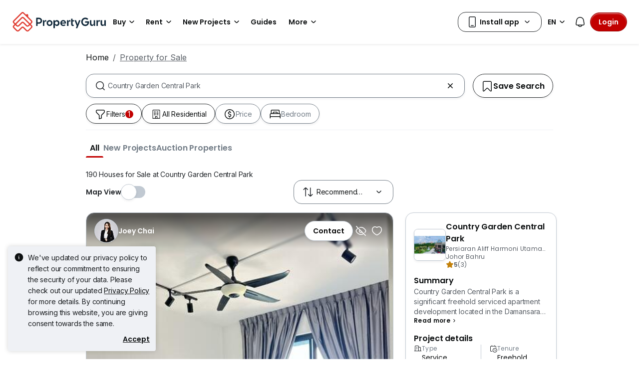

--- FILE ---
content_type: text/html; charset=utf-8
request_url: https://www.google.com/recaptcha/api2/aframe
body_size: 268
content:
<!DOCTYPE HTML><html><head><meta http-equiv="content-type" content="text/html; charset=UTF-8"></head><body><script nonce="UP0OQ3tsbBa8fMZkqz-xXw">/** Anti-fraud and anti-abuse applications only. See google.com/recaptcha */ try{var clients={'sodar':'https://pagead2.googlesyndication.com/pagead/sodar?'};window.addEventListener("message",function(a){try{if(a.source===window.parent){var b=JSON.parse(a.data);var c=clients[b['id']];if(c){var d=document.createElement('img');d.src=c+b['params']+'&rc='+(localStorage.getItem("rc::a")?sessionStorage.getItem("rc::b"):"");window.document.body.appendChild(d);sessionStorage.setItem("rc::e",parseInt(sessionStorage.getItem("rc::e")||0)+1);localStorage.setItem("rc::h",'1769773763690');}}}catch(b){}});window.parent.postMessage("_grecaptcha_ready", "*");}catch(b){}</script></body></html>

--- FILE ---
content_type: text/css
request_url: https://cdn.pgimgs.com/marketplace-web/_next/static/chunks/1a95d009f9a24767.css
body_size: -106
content:
.hui-modal-root .modal-dialog,.search-filter-modal-dialog{justify-content:center}.search-filter-modal-root .modal-header{height:60px}.search-filter-modal-root .modal-body{height:calc(100% - 132px);padding:0;overflow:hidden auto}.search-filter-modal-root .modal-body .text-area-controller-root div{padding:0!important}.search-filter-modal-root .modal-body .toggle-switch-controller-root .typography-root.pg-font-label-m.label.primary{letter-spacing:-.005rem;font-family:Poppins,sans-serif;font-size:1rem;font-weight:600;line-height:1.5rem}.search-filter-modal-root .modal-body .toggle-switch-controller-root .typography-root.pg-font-label-xs.label{letter-spacing:0;font-family:Inter,sans-serif;font-size:1rem;font-weight:400;line-height:1.5rem}.search-filter-modal-root .modal-footer{justify-content:space-between;height:72px;padding:12px 16px}.search-filter-modal-root .modal-footer .btn-primary,.search-filter-modal-root .modal-footer .btn-secondary{flex:1;width:100%}@media (min-width:576px){.search-filter-modal-root{height:640px}.search-filter-modal-root.modal-content{width:500px}.search-filter-modal-root .modal-footer{justify-content:flex-end}}
/*# sourceMappingURL=035293c41de8086d.css.map*/

--- FILE ---
content_type: text/css
request_url: https://cdn.pgimgs.com/marketplace-web/_next/static/chunks/ad7c80c3e964d4e0.css
body_size: -297
content:
.mrt-badge-list{flex-wrap:wrap;gap:8px;padding:8px 0;display:flex}.mrt-badge-list .mrt-badge{letter-spacing:.02rem;color:var(--text-active-tertiary);border-radius:8px;padding:0 8px;font-family:Poppins,sans-serif;font-size:.75rem;font-weight:400;line-height:1rem}.mrt-badge-list .mrt-badge.text-dark{color:var(--text-active-primary)}
/*# sourceMappingURL=a66a0f3f2ebea77d.css.map*/

--- FILE ---
content_type: text/javascript
request_url: https://cdn.pgimgs.com/marketplace-web/_next/static/chunks/a5126f29348c9e1b.js
body_size: 31655
content:
(globalThis.TURBOPACK||(globalThis.TURBOPACK=[])).push(["object"==typeof document?document.currentScript:void 0,210926,e=>{"use strict";e.s(["default",0,{ENQUIRY_CARD_WIDGET:{CTA_ON_CLICK:"enquiry-card-widget.cta-on-click:click",WHATSAPP_QR_CTA_ON_CLICK:"enquiry-card-widget.whatsapp-qr-cta-on-click:click",ENQUIRY_FORM_SUBMIT:"enquiry-card-widget.enquiry-form:submit",CONTACT_AGENT_ON_CLICK:"enquiry-card-widget.contact-agent-on-click:click",OTHER_WAYS_EXPAND_ON_CLICK:"enquiry-card-widget.other-ways-expand:click",INTENT_ON_CLICK:"enquiry-card-widget.intent:click"},SEARCH_FILTER_INTERACTIONS:{UNSELECT_DISTRICT:"interactions:unselect-district",UNSELECT_ALL_DISTRICTS:"interactions:unselect-all-districts",CLICK_QUICK_FILTER_PANE:"interactions:click-quick-filter-pane",CLEAR_QUICK_FILTER_PANE:"interactions:clear-quick-filter-pane",CLEAR_SEARCH_FILTER_PANE:"interactions:clear-search-filter-pane",CLEAR_QUICK_FILTER_MODAL:"interactions:clear-quick-filter-modal",CLEAR_SEARCH_BY_DISTRICT:"interactions:clear-search-by-district",CLEAR_SEARCH_BY_HDB:"interactions:clear-search-by-hdb",CLEAR_SEARCH_BY_REGION:"interactions:clear-search-by-region",SEARCH_BY_DISTRICT:"interactions:search-by-district",SEARCH_BY_MRT:"interactions:search-by-mrt",SEARCH_BY_HDB:"interactions:search-by-hdb",CLICK_SEARCH_BY_REGION:"interactions:click-search-by-region",CLICK_SEARCH_FILTER_PANE:"interactions:click-search-filter-pane",SEARCH_DISTRICT_LIST:"interactions:search-district-list",SEARCH_HDB_LIST:"interactions:search-hdb-list",SELECT_ALL_DISTRICTS:"interactions:select-all-districts",SELECT_ALL_HDB:"interactions:select-all-hdb",SELECT_ALL_SUBREGION:"interactions:select-all-subregion",SELECT_DISTRICT:"interactions:select-district",SELECT_HDB:"interactions:select-hdb",SELECT_PROPERTY_TYPE:"interactions:select-property-type",SELECT_PRICE:"interactions:select-price",SELECT_BEDROOM:"interactions:select-bedroom",SELECT_FLOOR_SIZE:"interactions:select-floor-size",SELECT_ROOM_TYPE:"interactions:select-room-type"},GLOBAL:{SHOW_TOAST_MESSAGE:"global.show-toast-message",NOTIFICATION_CHANGE:"global.notification-change"},SEARCH_FILTER:{SEARCH:"search-filter:search"},SEARCH_SEGMENT:{TAB_ON_CLICK:"search-segment-tab:click",SEARCH_ON_CLICK:"search-button:click"},MEGA_MENU_NAVBAR:{INSTALL_APP_ON_CLICK:"mega-menu-navbar-install-app:click"}}])},187656,620216,e=>{"use strict";var n=e.i(274416);e.s(["off",()=>n.b],187656),e.s(["on",()=>n.a],620216)},928762,e=>{"use strict";var n=e.i(168579);e.s(["Offcanvas",()=>n.default])},379229,320270,e=>{"use strict";var n,i=e.i(297083),t=e.i(817556),a=e.i(790080),o=e.i(399579),r=!1,l=(0,o.a)(function(){return(0,i._)(function(){return(0,t._)(this,function(i){switch(i.label){case 0:if(n)return[3,2];return[4,e.A(568425)];case 1:n=i.sent(),i.label=2;case 2:return[2,n]}})})()},"getBrazeInstance"),c=(0,o.a)(function(){return(0,i._)(function(){var e,n;return(0,t._)(this,function(i){return n=5,[2,new Promise(function(i){r&&i(!0),e=setInterval(function(){r&&(clearInterval(e),i(!0)),n>0?n-=1:(clearInterval(e),i(!1))},500)})]})})()},"waitForInitialized"),s=(0,o.a)(function(e){n=e,r=!0},"setBrazeInstance"),d=(0,o.a)(function(e,n){return(0,i._)(function(){var i;return(0,t._)(this,function(t){switch(t.label){case 0:if(!(!e||!n))return[3,1];return i=!1,[3,3];case 1:return[4,l()];case 2:i=r=t.sent().initialize(e,{baseUrl:n}),t.label=3;case 3:return[2,i]}})})()},"initialize"),u=(0,o.a)(function(e,n){return(0,i._)(function(){var i,o;return(0,t._)(this,function(t){switch(t.label){case 0:return[4,l()];case 1:return o=t.sent(),n&&e&&!a.c.getItem("isSetBrazeAlias")&&(null==(i=o.getUser())||i.addAlias(n,"".concat(e,"_anonymous_id")),a.c.setItem("isSetBrazeAlias","true")),[2]}})})()},"setAlias"),_={initialize:d,waitForInitialized:c,getBrazeInstance:l,setAlias:u,setBrazeInstance:s};e.s(["a",()=>l,"b",()=>c,"c",()=>s,"d",()=>d,"e",()=>u,"f",()=>_],379229),e.s([],320270)},179247,317622,e=>{"use strict";var n=e.i(399579),i={AGENT_MAP_VIEW:{SHOW_MORE_REGION_ON_CLICK:"agent-map-view.show-more-region:click",LISTING_FILTER_ON_CLICK:"agent-map-view.listing-filter:click",LISTING_MARKER_ON_CLICK:"agent-map-view.listing-marker:click",LISTING_POPOVER_ON_CLOSE:"agent-map-view.listing-popover:close"},AGENT_PROFILE_INFO:{CONTACT_CTA_ON_CLICK:"contact-cta:click",RATE_CTA_ON_CLICK:"rate-cta:click"},AGENT_RATING:{CLICK:"agent-rating:click"},AGENT_REVIEW_MODAL:{FORM_CLOSE:"agent-review-modal-close:click",FORM_SUBMIT:"agent-review-modal-submit:click"},CONTACT_AGENT_CARD:{INTENT_CTA_CLICK:"intent-cta:click"},PRE_QUALIFICATION_MODAL:{SUBMIT:"pre-qualification-form-submit:click"},PROJECT_INFO_CARD:{VIEW:"project-info-card:view",CLICK:"project-info-card:click"},PROJECT_CARD:{CLICK:"project-card:click"},SPOTLIGHT_PROJECT_BANNER:{CLICK:"spotlight-project-banner:click"},MEDIA_CAROUSELL:{PREVIOUS_BUTTON:"listing-card-previous-button:click",NEXT_BUTTON:"listing-card-next-button:click"},PROJECT_LISTING_CARD:{CLICK:"project-listing-card:click"},PROJECT_LISTING_CARD_SPOTLIGHTED:{CLICK:"project-listing-card-spotlighted:click"},PROJECT_LISTING_CARD_BASIC_INDO:{CLICK:"project-listing-card-basic-info:click"},REDUCED_LISTING_CARD:{CLICK:"reduced-listing-card:click"},REDUCED_LISTING_CARD_GROUP_CAROUSEL:{CLICK_TAB:"reduced-listing-card-group-carousel-tab-action:click",CLICK_SCROLL:"reduced-listing-card-group-carousel-scroll:click",VIEW_MORE_ON_CLICK:"reduced-listing-card-group-carousel-view-more:click"},HOME_ALERT_CARD:{CLICK:"home-alert-card:click"},NEW_HOME_ALERT_CARD:{CLICK:"new-home-alert-card:click"},ACTIONABLE:{CLICK:"actionable:click"},CARD_GROUP:{SCROLL:"card-group:scroll",VIEW_MORE_ON_CLICK:"card-group.view-more:click",VIEW:"card-group:view"},LOCALE_SWITCH:{CHANGE:"locale-switch:change"},MASTHEAD_VIDEO:{CLICK:"masthead-video:click"},COMPANION_AD_BLOCK:{CLICK:"companion-ad-block:click"},CALLOUT_CARD:{CLICK:"callout-card:click",VIEW:"callout-card:view"},GLOBAL_NAVBAR:{HIDE_ON_SCROLL:"global-navbar-hide:scroll",SHOW_ON_SCROLL:"global-navbar-show:scroll",NAV_LINK_ON_CLICK:"global-nav-link:click",SIDENAV_OPENED:"global-nav-sidenav:open",NOTIFICATION_ON_CLICK:"global-nav-notification:click",MORE_DROPDOWN_ON_CLICK:"global-nav-more-dropdown:click",QUICK_LINK_ON_CLICK:"global-nav-quick-link:click",MY_ACTIVITY_LINK_ON_CLICK:"global-nav-my-activity-link:click",LOGIN_ON_CLICK:"global-nav-login:click",MY_ACCOUNT_ON_CLICK:"global-nav-my-account:click",MY_ACCOUNT_ITEM_ON_CLICK:"global-nav-my-account-item:click",LOGOUT_ON_CLICK:"global-nav-logout:click"},GLOBAL_FOOTER:{SOCIAL_ON_CLICK:"global-footer.social:click",SITEMAP_LINK_ON_CLICK:"global-footer.sitemap-link:click"},SEARCH_SEGMENT:{TAB_ON_CLICK:"search-segment-tab:click",SEARCH_ON_CLICK:"search-button:click"},SEARCH_ACCESSORIES:{LOCATION_OPTION_ON_SELECT:"search-accessory.location-option:click",SEARCH_OPTION_ON_SELECT:"search-accessory.search-option:click",RECENT_SEARCH_ON_SELECT:"search-accessory.recent-search:click"},SEARCH_FILTER:{PROPERTY_TYPE_ON_SELECT:"search-filter.property-type:click",AI_TOGGLE_ON_CLICK:"search-filter.ai-toggle:click",SELECT_REGION:"interactions:select-region",SELECT_SUB_REGION:"interactions:select-sub-region",SEARCH_REGION_LIST:"interactions:search-region-list",SEARCH_SUB_REGION_LIST:"interactions:search-sub-region-list",SELECT_ALL_SUB_REGIONS:"interactions:select-all-sub-regions",SELECT_AREA:"interactions:select-area",UNSELECT_AREA:"interactions:unselect-area",CLEAR_SEARCH_BY_REGION:"interactions:clear-search-by-region"},MRT_MODAL:{SEARCH_BY_MRT:"interactions:search-by-mrt",SELECT_MRT_LINE:"interactions:select-mrt-line",UNSELECT_MRT_LINE:"interactions:unselect-mrt-line",SELECT_MRT_LIST:"interactions:select-mrt-list",UNSELECT_MRT_LIST:"interactions:unselect-mrt-list",SELECT_MRT_MAP:"interactions:select-mrt-map",UNSELECT_MRT_MAP:"interactions:unselect-mrt-map",SEARCH_MRT_MAP:"interactions:search-mrt-map",CLEAR_SEARCH_BY_MRT:"interactions:clear-search-by-mrt"},MORTGAGE_CALCULATOR:{PROP_PRICE_FIELD_EDIT:"mortgage-calculator.prop-price-field:edit",LOAN_AMOUNT_FIELD_EDIT:"mortgage-calculator.loan-amount-field:edit",INTEREST_RATE_FIELD_EDIT:"mortgage-calculator.interest-rate-field:edit",LOAN_TENURE_FIELD_EDIT:"mortgage-calculator.loan-tenure-field:edit",APPLY_BEST_RATE_CLICK:"mortgage-calculator.apply-best-rate:click",CALCULATE_CLICK:"mortgage-calculator.calculate:calculate",MORTGAGE_BANNER_CLICK:"mortgage-calculator.mortgage-banner:navigate",GET_PRE_APPROPVED_NOW_CLICK:"mortgage-calculator.get-pre-approved-now:navigate"},PROPERTY_OVERVIEW:{GET_PRE_APPROPVED_NOW_CLICK:"property-overview.get-pre-approved-now:navigate",LOCATION_ON_CLICK:"property-overview.location:navigate"},DEVELOPER_PROPERTY_OVERVIEW:{GET_PRE_APPROPVED_NOW_CLICK:"developer-property-overview.get-pre-approved-now:navigate",GET_UNIT_TYPES_AND_PRICES_AMOUNT_CLICK:"developer-property-overview.get-unit-types-and-prices:navigate",LOCATION_ON_CLICK:"developer-property-overview.location:navigate"},ASK_GURU:{ASK_QUESTION_ON_CLICK:"askguru-ask-question:click",BROWSE_QUESTIONS_ON_CLICK:"askguru-browse-questions:click",CATEGORY_LINK_ON_CLICK:"askguru-category-link:click"},ASK_GURU_MODEL:{SUBMIT_ON_CLICK:"askguru-form.submit: click",SUBMIT_WITH_GOOGLE_ON_CLICK:"askguru-form.submit-with-google: click",SUBMIT_SUCCESS:"askguru-form.submit-success"},PG_LOGIN:{BACK:"pg-login:back",CLOSE:"pg-login:close",LOGIN_ATTEMPT:"pg-login.login.attempt",LOGIN_SUBMIT_ATTEMPT:"pg-login.login.submit.attempt",LOGIN_SUCCESS:"pg-login.login.success",LOGIN_RESEND_OTP:"pg-login.login.resend.otp",LOGIN_WITH_PASSWORD:"pg-login.login.with.password",LOGIN_WITH_OTP:"pg-login.login.with.otp",AGENT_LOGIN_PROMPT:"pg-login.agent.login.prompt",LOGOUT_SUCCESS:"pg-login.logout.success",REGISTRATION_SUCCESS:"pg-login.registration.success",REGISTRATION_EMAIL_VERIFY:"pg-login.registration.email.verify",REGISTRATION_OTP_VERIFY:"pg-login.registration.otp.verify",REGISTRATION_RESEND_OTP:"pg-login.registration.resend.otp",REGISTRATION_SKIP_PASSWORD:"pg-login.registration.skip.password",REGISTRATION_CREATE_PASSWORD_ATTEMPT:"pg-login.create.password.attempt",REGISTRATION_CREATE_PASSWORD_SUCCESS:"pg-login.create.password.success",RESET_PASSWORD_ATTEMPT:"pg-login.reset.password.attempt",RESET_PASSWORD_SUCCESS:"pg-login.reset.password.success",MODAL_VIEW_ACTIVE:"pg-login.login.registration.view"},OTP_VIEW:{OTP_VERIFY_ATTEMPT:"pg-login.otp.verify.attempt"},SRP_RENT_PROFILE_NUDGE:{PREFERENCES_CLICK_SAVE:"srp-rent.profile-nudge.preferences.save:click",PREFERENCES_CLICK_VIEW_MORE:"srp-rent.profile-nudge.preferences.view-more:click",PREFERENCES_ON_LOAD:"srp-rent.profile-nudge.preferences.on-load"},HOME_SELLER_VALUATION_SECTION:{ACTION_CLICK:"home-seller-valuation-section.action.:click"},HOME_SELLERS:{LOCATION_ON_SELECT:"home-sellers.location:click",CALCULATE_ON_CLICK:"home-sellers.address-selector.calculate:click",PROPERTY_GUIDE_ON_CLICK:"home-sellers.property-guide:click",SUBMIT_ADDRESS_ON_CLICK:"home-sellers.submit-address:click",MISSING_INFORMATION_ON_CLICK:"home-sellers.missing-information:click",GET_STARTED_ON_CLICK:"home-sellers.get-started:click",PROPERTY_VALUATION_START_ON_CLICK:"home-sellers.property-valuation-start:click",EXIST_ADDRESS_NEXT_ON_CLICK:"home-sellers.existing-address-next:click",EXIST_ADDRESS_EDIT_ON_CLICK:"home-sellers.existing-address-edit:click",CHANGE_ADDRESS_PROMPT_NEXT_ON_CLICK:"home-sellers.change-address-prompt-next:click",CHANGE_ADDRESS_PROMPT_CANCEL_ON_CLICK:"home-sellers.change-address-prompt-cancel:click",SELLER_PROPERTY_ADDRESS_ON_CLICK:"home-sellers.seller-property-address:click",LEARN_MORE_ON_CLICK:"home-sellers.learn-more:click"},HOME_VALUATION:{UNLOCK_ON_CLICK:"home-valuation.unlock:click",USER_CONTINUE_ON_CLICK:"home-valuation.user-continue:click",USER_VERIFY_ON_CLICK:"home-valuation.user-verify:click",SEND_REPORT_ON_CLICK:"home-valuation.send-report:click",SHOW_MORE_ON_CLICK:"home-valuation.show-more:click",REQUEST_CONTACT_INFO_ON_CLICK:"home-valuation.request-contact-info:click",LETS_CHAT_ON_CLICK:"home-valuation.lets-chat:click",SENDHELPER_ON_CLICK:"home-valuation.sendhelper:click",PG_FINANCE_ON_CLICK:"home-valuation.pg-finance:click",VIEW_ALL_ON_CLICK:"home-valuation.view-all:click"},NEW_HOMES_CARD_GROUP:{SCROLL:"new-homes.card-group:scroll",CLICK:"new-homes.card-group:click",FILTER_SELECT:"new-homes.card-group:filter-select"},NEW_HOMES_SPOTLIGHT:{SLIDE:"spotlight-project.section:slide"},MAP_POI_TAB:{CLICK:"map.poi-tab:click"},HUI_MAP:{MAP_OVERLAY_CLICK:"hui-map.map-overlay:click"},DESTINATION_CARD_GROUP:{LOCATION_ON_CLICK:"destination-card-group-location-suggestion:click"},MOBILE_NUMBER_VERIFICATION:{VIEW:"mobile-number-verification:view",SUBMIT_ON_CLICK:"mobile-number-verification-submit:click",VERIFY_SUCCESS:"mobile-number-verification-verify-success"},SOCIAL_SHARE_BUTTON_GROUP:{CLICK:"social-share-button-group:click"},MEDIA_GALLERY:{IMAGE_ON_CLICK:"media-gallery-image:click",VIEW_MORE_ON_CLICK:"media-gallery-view-more:click",ACTION_ON_CLICK:"media-gallery-action:click"},MEDIA_EXPLORER:{CLOSE:"media-gallery-close:click",OPEN:"media-gallery-open:click",PREV_ITEM_ON_CLICK:"media-explorer-prev-item:click",NEXT_ITEM_ON_CLICK:"media-explorer-next-item:click",HEADER_ACTION_ITEM_ON_CLICK:"media-explorer-header-action-item:click",FOOTER_ACTION_ITEM_ON_CLICK:"media-explorer-footer-action-item:click",FOOTER_ACTION_ICON_ON_CLICK:"media-explorer-footer-action-icon:click",FOOTER_ACTION_ITEM_THUMBNAIL_ON_CLICK:"media-explorer-footer-action-item-thumbnail:click",FOOTER_ACTION_ITEM_THUMBNAIL_VIEW_ON_CLICK:"media-explorer-footer-action-item-thumbnail-view:click",PLAY_VIDEO:"media-explorer-play-video:click",STOP_VIDEO:"media-explorer-stop-video:click"},CONTEXTUAL_ACTION:{ITEM_ON_CLICK:"contextual-action-item:click"},LISTING_DETAIL_SECTION:{OTHER_LISTING_LINK_ON_CLICK:"listing-detail-other-listing-link:click",PROJECT_DETAIL_LINK_ON_CLICK:"listing-detail-project-detail-link:click",REVIEW_LINK_ON_CLICK:"listing-detail-review-link:click",REPORT_BUTTON_ON_CLICK:"listing-detail-report-button:click"},PRICE_INSIGHT:{HEADER_ITEM_ON_CLICK:"price-insight-header-item:click",CATEGORY_ITEM_ON_CLICK:"price-insight-category-item:click",BEDROOM_ITEM_ON_CLICK:"price-insight-bedroom-item:click",PERIOD_ITEM_ON_CLICK:"price-insight-period-item:click"},PRICE_INSIGHT_V2:{PRICE_TYPE_TOGGLE_ON_CLICK:"price-insight-v2-price-type-toggle:click",SEE_MORE_CLICK:"price-insight-v2-see-more-btn:click",SEE_SIMILAR_LISTING_CLICK:"price-insight-v2-see-similar-listing-btn:click"},LISTING_LOCATION_SECTION:{MAP_EXPLORER_ON_CLICK:"listing-location-section.map-explorer:click",POI_WIDGET_ON_CLICK:"listing-location-section.poi-widget:click",POI_PIN_ON_CLICK:"listing-location-section.poi-pin:click"},MY_DESTINATION:{ADD_DESTINATION_ON_CLICK:"my-destination.add-destination:click",DESTINATION_ON_ADDED:"my-destination.destination:added",EDIT_DESTINATION_ON_SAVED:"my-destination.destination-edit:saved",VIEW_ROUTE_ON_CLICK:"my-destination.view-route:click",EDIT_ON_CLICK:"my-destination.edit:click",REMOVE_ON_CLICK:"my-destination.remove:click",CONFIRM_DELETE_ON_CLICK:"my-destination.confirm-delete::click"},SEND_ENQUIRY:{MANAGE_PROFILE_ON_CLICK:"send-enquiry.manage-profile:click",SUBMIT_ON_CLICK:"send-enquiry.submit:click",CLOSE_ON_CLICK:"send-enquiry.close:click",SUBMIT_ON_SUCCESS:"send-enquiry.submit:success"},DEVELOPER_SEND_ENQUIRY:{MANAGE_PROFILE_ON_CLICK:"developer-send-enquiry.manage-profile:click",SUBMIT_ON_CLICK:"developer-send-enquiry.submit:click",CLOSE_ON_CLICK:"developer-send-enquiry.close:click",SUBMIT_ON_SUCCESS:"developer-send-enquiry.submit:success",INTENT_ON_CLICK:"developer-send-enquiry.intent:click",CONTACT_ON_CLICK:"developer-send-enquiry.contact:click",NOTIFY_ON_CLICK:"developer-send-enquiry.notify:click"},REVOKE_CONSENT:{REVOKE_ON_CLICK:"revoke-consent:click"},HIDE_LISTING_MODAL:{SUBMIT_ON_SUCCESS:"hide-listing-modal.submit:success"},REPORT_LISTING_MODAL:{SUBMIT_ON_SUCCESS:"report-listing-modal.submit:success"},PROPERTY_UNITS:{VIEW:"property-units:view",CATEGORY_ITEM_ON_CLICK:"property-units-category-item:click",UNIT_TYPE_VIEW:"property-units-unit-type:view",UNIT_TYPE_ITEM_ON_CLICK:"property-units-unit-type-item:click",VIEW_FLOORPLAN_ON_CLICK:"property-units-view-floorplan:click",REQUEST_FLOORPLAN_ON_CLICK:"property-units-request-floorplan:click",REQUEST_PRICE_ON_CLICK:"property-units-request-price:click"},CONTACT_AGENT:{VIEW:"contact-agent:view",REVIEW_CLICK:"contact-agent-review:click",EXTENDED_VIEW_ON_CLOSE:"contact-agent.extended-view:close"},CONTACT_DEVELOPER:{VIEW:"contact-developer:view",INTENT_ON_CLICK:"contact-developer.intent:click"},DESCRIPTION_BLOCK:{SHOW_MORE_ON_CLICK:"description-block.show-more:click"},PROPERTY_AMENITIES:{SHOW_MORE_ON_CLICK:"property-amenities.show-more:click"},META_TABLE:{SHOW_MORE_ON_CLICK:"meta-table.show-more:click"},GUIDES_FEATURED_POST:{POST_ON_CLICK:"guides-featured-post.post:click"},GREEN_SCORE:{VIEW:"green-score:view"},FINANCE_ENQUIRY:{PREQUAL:"finance-enquiry.prequal:navigate",LOANS:"finance-enquiry.loans:navigate",TALK_TO_US:"finance-enquiry.talk-to-us:navigate",BACK:"finance-enquiry.back:navigate",CONFIRM:"finance-enquiry.confirm:lead"},HOME_OWNER:{ERROR_PAGE:{RETRY_ON_CLICK:"property-owner.error-page.retry:click"},PROPERTY_SUMMARY:{EDIT_ADDRESS_ON_CLICK:"home-owner.property-summary.edit-address:click",WATCH_POPOVER_ON_TOGGLE:"home-owner.property-summary.watch-popover-toggle:click",WATCH_POPOVER_ON_DISMISS:"home-owner.property-summary.watch-popover-dismiss:click",VALUE_POPOVER_ON_TOGGLE:"home-owner.property-summary.value-popover-toggle:click",VALUE_POPOVER_ON_DISMISS:"home-owner.property-summary.value-popover-dismiss:click",WATCH_ON_TOGGLE:"home-owner.property-summary.watch-toggle:click"},PROPERTY_TRANSACTIONS:{VIEW_MORE_ON_CLICK:"home-owner.property-transactions.view-more:click"},PROPERTY_DETAILS_MODAL:{PROPERTY_SELECT:"home-owner.property-details-modal.property:select",SEE_PROPERTY_INSIGHTS_CLICK:"home-owner.property-details-modal.see-property-insights:click",ADDRESS_NOT_FOUND_CLICK:"home-owner.property-details-modal.address-not-found:click",SUBMIT_MISSING_ADDRESS_CLICK:"home-owner.property-details-modal.submit-missing-address:click",UNIT_NOT_FOUND_CLICK:"home-owner.property-details-modal.unit-not-found:click",EDIT_PROPERTY_DETAILS_CLICK:"home-owner.property-details-modal.edit-property-details:click",SUBMIT_MISSING_UNIT_CLICK:"home-owner.property-details-modal.submit-missing-unit:click"},MORTGAGE_DETAILS_MODAL:{SAVE_CLICK:"home-owner.mortgage-details-modal.save-mortgage-details:click"},PROPERTY_INSIGHTS:{DATA_QUALITY_POPOVER_ON_TOGGLE:"home-owner.property-insights.data-quality-popover-toggle:click",DATA_QUALITY_POPOVER_ON_DISMISS:"home-owner.property-insights.data-quality-popover-dismiss:click"},MORTGAGE_DETAILS_CARD:{INPUT_CLICK:"home-owner.mortgage-details-card-wrapper.input:click",TRACK_MORTGAGE_CLICK:"home-owner.mortgage-details-card-wrapper.track-mortgage:click",CONSULT_AN_EXPERT_CLICK:"home-owner.mortgage-details-card-wrapper.consult-an-expert:click",VIEW_LOANS_CLICK:"home-owner.mortgage-details-card-wrapper.view-loans:click",LOCK_IN_CLICK:"home-owner.mortgage-details-card-wrapper.lock-in:click",POPOVER_ON_TOGGLE:"home-owner.property-summary.popover-toggle:click",POPOVER_ON_DISMISS:"home-owner.property-summary.popover-dismiss:click"},API_ERROR:{REFRESH_CLICK:"home-owner.api-error.refresh:click"}},PREQUAL_LANDING:{MASTHEAD_CTA_ON_CLICK:"prequal-landing.masthead-cta:click",MASTHEAD_FOOTER_CTA_ON_CLICK:"prequal-landing.masthead-footer-cta:click",STEP_EXPLAINER_CTA_ON_CLICK:"prequal-landing.step-explainer-cta:click"},RENTING_PROFILE_FORM:{INPUT_ON_CHANGE:"renting-profile-form.input:change"},SHARE_PROFILE:{EDIT_ON_CLICK:"share-profile.edit-button:click",SHARE_ON_TOGGLE:"share-profile.share-toggle:click"},COMPLETE_PREFERENCES_NUDGE:{BUTTON_CTA_ON_CLICK:"complete-preferences-nudge.button-cta:click"},SENDHELPER_PROMO_SECTION:{SUBMIT_ON_CLICK:"sendhelper-promo-section.submit:click",COPY_ON_CLICK:"sendhelper-promo-section.copy:click",CTA_ON_CLICK:"sendhelper-promo-section.cta:click"},SENDHELPER_SECTION:{CTA_ON_CLICK:"sendhelper-section.cta:click"},PROPERTY_TOOLKIT_CARD_WRAPPER:{REPORT_ON_CLICK:"property-toolkit-card-wrapper.report:click",REPORT_ON_SUBMIT:"property-toolkit-card-wrapper.report:submit",AGENT_ON_CLICK:"property-toolkit-card-wrapper.agent:click"},COMPARISON_TABLE_SECTION:{PRIMARY_CTA_ON_CLICK:"comparison-table-section.primary-cta:click",SECONDARY_CTA_ON_CLICK:"comparison-table-section.secondary-cta:click",POPOVER_ON_TOGGLE:"comparison-table-section.popover-toggle:click",POPOVER_ON_DISMISS:"comparison-table-section.popover-dismiss:click"},ENQUIRY_MODAL:{SUBMIT:"enquiry-modal.submit:click",RETURN_HOME:"enquiry-modal.return-home:click"},RECENT_TRANSACTIONS_CARD_WRAPPER:{PRICE_POPOVER_ON_TOGGLE:"recent-transactions-card-wrapper.value.popover-toggle:click",PRICE_POPOVER_ON_DISMISS:"recent-transactions-card-wrapper.value.popover-dismiss:click",TOGGLE_POPOVER_ON_TOGGLE:"recent-transactions-card-wrapper.toggle.popover-toggle:click",TOGGLE_POPOVER_ON_DISMISS:"recent-transactions-card-wrapper.toggle.popover-dismiss:click",VIEW_ALL_ON_CLICK:"recent-transactions-card-wrapper.view-all:click",VIEW_MORE_MODAL_ON_TOGGLE:"recent-transactions-card-wrapper.view-more.modal-open:click",VIEW_MORE_MODAL_ON_CLOSE:"recent-transactions-card-wrapper.view-more.modal-close:click"},PRICE_INSIGHTS_OVERVIEW_SECTION:{SALE_EXPLORE_MORE_ON_CLICK:"price_insights_overview_section.sale.explore-more:click",RENTAL_EXPLORE_MORE_ON_CLICK:"price_insights_overview_section.rental.explore-more:click"},EXPANDABLE_TABLE:{ROW_ON_CLICK:"expandable-table.row:click",BANNER_ON_CLICK:"expandable-table.banner:click"},PRICE_HISTORY:{INTENT_TOGGLE_ON_CLICK:"price_history.intent-toggle:click",SEE_ALL_CTA_ON_CLICK:"price_history.see-all-cta:click"},PAGINATION:{PAGE_CHANGE_ON_CLICK:"pagination.page-change:click"},PROJECT_DETAILS_SECTION:{VIEW:"project-details-section:view",VIEW_PROJECT_DETAILS_LINK_ON_CLICK:"project-details-section-view-project-details-link:click",SEE_MORE_LISTINGS_LINK_ON_CLICK:"project-details-section-see-more-listings-link:click"},IN_PAGE_NAVIGATION_SECTION:{NAVIGATION_ITEM_ON_CLICK:"in-page-navigation-section.navigation-item:click"}},t=(0,n.a)(function(e,n,i){document.addEventListener(e,n,null!=i&&i)},"on"),a=(0,n.a)(function(e,n,i){document.removeEventListener(e,n,null!=i&&i)},"off"),o=(0,n.a)(function(e,n){var i=new CustomEvent(e,{detail:n});document.dispatchEvent(i)},"emit"),r={on:t,off:a,emit:o};e.s(["a",()=>i,"b",()=>o,"c",()=>r],317622);var l=(0,n.a)(function(e,n,i){var t=n?"on":"off";Object.keys(e).forEach(function(n){return r[t](n,e[n],i)})},"processEventHandlers"),c=(0,n.a)(function(e){l(e,!0)},"subscribeEvents"),s=(0,n.a)(function(e){l(e,!0,{once:!0})},"subscribeEventsOnce"),d=(0,n.a)(function(e){l(e)},"unsubscribeEvents"),u={subscribeEvents:c,unsubscribeEvents:d,subscribeEventsOnce:s};e.s(["a",()=>c,"b",()=>s,"c",()=>d,"d",()=>u],179247)},917767,e=>{"use strict";e.i(179247),e.i(317622),e.i(399579),e.s([])},524890,439281,e=>{"use strict";var n=e.i(179247);e.s(["subscribeEvents",()=>n.a],524890),e.s(["unsubscribeEvents",()=>n.c],439281)},118419,e=>{"use strict";var n=e.i(225533);e.s(["default",()=>n.a])},225501,e=>{"use strict";var n=e.i(948392),i=e.i(630100),t=e.i(252895),a=e.i(964142),o=e.i(484862),r=(0,i.e)((0,n.a)(),1),l=function(e){var n=e.children,i=e.className;return t.default.createElement("div",{className:(0,r.default)("hui-list-left-slot",i)},n)};l.displayName="List.LeftSlot";var c=function(e){var n=e.children,i=e.className,a=e.doNotTrim;return t.default.createElement("div",{className:(0,r.default)("hui-list-middle-slot",!a&&"hui-clip-1",i)},n)};c.displayName="List.MiddleSlot";var s=function(e){var n=e.children,i=e.className;return t.default.createElement("div",{className:(0,r.default)("hui-list-right-slot",i)},n)};s.displayName="List.RightSlot";var d=function(e){var n=e.children,i=e.className;return t.default.createElement("div",{className:(0,r.default)("hui-list-header",i)},n)};d.displayName="List.Header";var u=function(e){var n=e.children,o=e.className,l=e.metadata,c=(0,i.c)(e,["children","className","metadata"]);return t.default.createElement(a.ListGroupItem,(0,i.a)((0,i.a)({as:"li",className:(0,r.default)("hui-list-item",o)},l),c),n)};u.LeftSlot=l,u.MiddleSlot=c,u.RightSlot=s,u.Header=d,u.displayName="List.Item";var _=function(e){var n=e.children,a=e.metadata,l=e.className,c=(0,i.c)(e,["children","metadata","className"]);return t.default.createElement(o.ListGroup,(0,i.a)((0,i.a)({as:"ul",className:(0,r.default)("hui-list",l)},a),c),n)};_.Item=u,_.displayName="List",e.s(["List",()=>_],225501)},484862,133542,e=>{"use strict";e.i(929958);var n=e.i(878420),i=e.i(64386),t=e.i(886513),a=e.i(944967),o=e.i(252895);e.i(374463),e.i(963889);var r=e.i(810995),l=e.i(236875),c=e.i(828819),s=e.i(530658),d=e.i(739619),u=e.i(611780),_=e.i(365149),m=e.i(138773),g=o.forwardRef(function(e,o){var r=e.bsPrefix,l=e.active,g=e.disabled,f=e.eventKey,C=e.className,p=e.variant,v=e.action,N=e.as,E=(0,t._)(e,["bsPrefix","active","disabled","eventKey","className","variant","action","as"]);r=(0,c.useBootstrapPrefix)(r,"list-group-item");var h=(0,s._)((0,u.useNavItem)((0,n._)({key:(0,_.makeEventKey)(f,E.href),active:l},E)),2),I=h[0],O=h[1],L=(0,d.default)(function(e){if(g){e.preventDefault(),e.stopPropagation();return}I.onClick(e)});g&&void 0===E.tabIndex&&(E.tabIndex=-1,E["aria-disabled"]=!0);var T=N||(v?E.href?"a":"button":"div");return(0,m.jsx)(T,(0,i._)((0,n._)({ref:o},E,I),{onClick:L,className:(0,a.default)(C,r,O.isActive&&"active",g&&"disabled",p&&"".concat(r,"-").concat(p),v&&"".concat(r,"-action"))}))});g.displayName="ListGroupItem",e.s(["default",0,g],133542);var f=o.forwardRef(function(e,o){var s,d=(0,r.useUncontrolled)(e,{activeKey:"onSelect"}),u=d.className,_=d.bsPrefix,g=d.variant,f=d.horizontal,C=d.numbered,p=d.as,v=(0,t._)(d,["className","bsPrefix","variant","horizontal","numbered","as"]),N=(0,c.useBootstrapPrefix)(_,"list-group");return f&&(s=!0===f?"horizontal":"horizontal-".concat(f)),(0,m.jsx)(l.default,(0,i._)((0,n._)({ref:o},v),{as:void 0===p?"div":p,className:(0,a.default)(u,N,g&&"".concat(N,"-").concat(g),s&&"".concat(N,"-").concat(s),C&&"".concat(N,"-numbered"))}))});f.displayName="ListGroup";let C=Object.assign(f,{Item:g});e.s(["ListGroup",0,C],484862)},964142,e=>{"use strict";var n=e.i(133542);e.s(["ListGroupItem",()=>n.default])},530464,e=>{"use strict";var n=e.i(948392),i=e.i(630100),t=e.i(252895),a=(0,i.e)((0,n.a)(),1),o=function(e){var n=e.text,o=e.variant,r=e.className,l=e.metadata;return t.default.createElement("label",(0,i.a)({className:(0,a.default)("hui-field-help-text","color--".concat(void 0===o?"default":o),r)},l),n)};e.s(["a",()=>o])},527811,e=>{"use strict";var n=e.i(86385),i=e.i(948392),t=e.i(630100),a=e.i(252895),o=(0,t.e)((0,i.a)(),1),r=function(e){var i=e.title,r=e.htmlFor,l=e.subTitle,c=e.iconName,s=e.required,d=e.metadata,u=e.className,_=e.titleMeta,m=e.subTitleMeta,g=(0,t.c)(e,["title","htmlFor","subTitle","iconName","required","metadata","className","titleMeta","subTitleMeta"]);return a.default.createElement("span",(0,t.a)((0,t.a)({className:(0,o.default)("hui-fieldtitle d-flex align-items-center",u)},d),g),a.default.createElement("label",(0,t.a)({className:"hui-fieldtitle__main",htmlFor:r},_),i,s&&a.default.createElement("span",null,"*")),l&&a.default.createElement("label",(0,t.a)({className:"hui-fieldtitle__sub"},m),l),c&&a.default.createElement(n.a,{iconName:c,className:"hui-fieldtitle__icon"}))};e.s(["a",()=>r])},315512,e=>{"use strict";var n=e.i(499899);e.s(["Dropdown",()=>n.default])},479111,848043,47279,e=>{"use strict";var n=e.i(878420),i=e.i(64386),t=e.i(886513),a=e.i(944967),o=e.i(252895);e.i(963889);var r=e.i(810995),l=e.i(828819),c=e.i(163636);function s(e,n){return Array.isArray(e)?e.includes(n):e===n}var d=o.createContext({});d.displayName="AccordionContext",e.s(["default",0,d,"isAccordionItemSelected",()=>s],848043);var u=e.i(138773),_=o.forwardRef(function(e,r){var _=e.as,m=e.bsPrefix,g=e.className,f=e.children,C=e.eventKey,p=(0,t._)(e,["as","bsPrefix","className","children","eventKey"]),v=(0,o.useContext)(d).activeEventKey;return m=(0,l.useBootstrapPrefix)(m,"accordion-collapse"),(0,u.jsx)(c.default,(0,i._)((0,n._)({ref:r,in:s(v,C)},p),{className:(0,a.default)(g,m),children:(0,u.jsx)(void 0===_?"div":_,{children:o.Children.only(f)})}))});_.displayName="AccordionCollapse";var m=o.createContext({eventKey:""});m.displayName="AccordionItemContext";var g=o.forwardRef(function(e,r){var c=e.as,s=e.bsPrefix,d=e.className,g=e.onEnter,f=e.onEntering,C=e.onEntered,p=e.onExit,v=e.onExiting,N=e.onExited,E=(0,t._)(e,["as","bsPrefix","className","onEnter","onEntering","onEntered","onExit","onExiting","onExited"]);s=(0,l.useBootstrapPrefix)(s,"accordion-body");var h=(0,o.useContext)(m).eventKey;return(0,u.jsx)(_,{eventKey:h,onEnter:g,onEntering:f,onEntered:C,onExit:p,onExiting:v,onExited:N,children:(0,u.jsx)(void 0===c?"div":c,(0,i._)((0,n._)({ref:r},E),{className:(0,a.default)(d,s)}))})});g.displayName="AccordionBody";var f=e.i(346715);function C(e,n){var i=(0,o.useContext)(d),t=i.activeEventKey,a=i.onSelect,r=i.alwaysOpen;return function(i){var o=e===t?null:e;r&&(o=Array.isArray(t)?t.includes(e)?t.filter(function(n){return n!==e}):(0,f._)(t).concat([e]):[e]),null==a||a(o,i),null==n||n(i)}}var p=o.forwardRef(function(e,r){var c=e.as,_=void 0===c?"button":c,g=e.bsPrefix,f=e.className,p=e.onClick,v=(0,t._)(e,["as","bsPrefix","className","onClick"]);g=(0,l.useBootstrapPrefix)(g,"accordion-button");var N=(0,o.useContext)(m).eventKey,E=C(N,p),h=(0,o.useContext)(d).activeEventKey;return"button"===_&&(v.type="button"),(0,u.jsx)(_,(0,i._)((0,n._)({ref:r,onClick:E},v),{"aria-expanded":Array.isArray(h)?h.includes(N):N===h,className:(0,a.default)(f,g,!s(h,N)&&"collapsed")}))});p.displayName="AccordionButton",e.s(["default",0,p,"useAccordionButton",()=>C],47279);var v=o.forwardRef(function(e,o){var r=e.as,c=e["aria-controls"],s=e.bsPrefix,d=e.className,_=e.children,m=e.onClick,g=(0,t._)(e,["as","aria-controls","bsPrefix","className","children","onClick"]);return s=(0,l.useBootstrapPrefix)(s,"accordion-header"),(0,u.jsx)(void 0===r?"h2":r,(0,i._)((0,n._)({ref:o},g),{className:(0,a.default)(d,s),children:(0,u.jsx)(p,{onClick:m,"aria-controls":c,children:_})}))});v.displayName="AccordionHeader";var N=o.forwardRef(function(e,r){var c=e.as,s=e.bsPrefix,d=e.className,_=e.eventKey,g=(0,t._)(e,["as","bsPrefix","className","eventKey"]);s=(0,l.useBootstrapPrefix)(s,"accordion-item");var f=(0,o.useMemo)(function(){return{eventKey:_}},[_]);return(0,u.jsx)(m.Provider,{value:f,children:(0,u.jsx)(void 0===c?"div":c,(0,i._)((0,n._)({ref:r},g),{className:(0,a.default)(d,s)}))})});N.displayName="AccordionItem";var E=o.forwardRef(function(e,c){var s=(0,r.useUncontrolled)(e,{activeKey:"onSelect"}),_=s.as,m=s.activeKey,g=s.bsPrefix,f=s.className,C=s.onSelect,p=s.flush,v=s.alwaysOpen,N=(0,t._)(s,["as","activeKey","bsPrefix","className","onSelect","flush","alwaysOpen"]),E=(0,l.useBootstrapPrefix)(g,"accordion"),h=(0,o.useMemo)(function(){return{activeEventKey:m,onSelect:C,alwaysOpen:v}},[m,C,v]);return(0,u.jsx)(d.Provider,{value:h,children:(0,u.jsx)(void 0===_?"div":_,(0,i._)((0,n._)({ref:c},N),{className:(0,a.default)(f,E,p&&"".concat(E,"-flush"))}))})});E.displayName="Accordion";let h=Object.assign(E,{Button:p,Collapse:_,Item:N,Header:v,Body:g});e.s(["Accordion",0,h],479111)},223808,(e,n,i)=>{var t=e.r(365738),a=0/0,o=/^\s+|\s+$/g,r=/^[-+]0x[0-9a-f]+$/i,l=/^0b[01]+$/i,c=/^0o[0-7]+$/i,s=parseInt,d="object"==t._(e.g)&&e.g&&e.g.Object===Object&&e.g,u=("undefined"==typeof self?"undefined":t._(self))=="object"&&self&&self.Object===Object&&self,_=d||u||Function("return this")(),m=Object.prototype.toString,g=Math.max,f=Math.min,C=function(){return _.Date.now()};function p(e){var n=void 0===e?"undefined":t._(e);return!!e&&("object"==n||"function"==n)}function v(e){if("number"==typeof e)return e;if((void 0===(n=e)?"undefined":t._(n))=="symbol"||n&&(void 0===n?"undefined":t._(n))=="object"&&"[object Symbol]"==m.call(n))return a;if(p(e)){var n,i="function"==typeof e.valueOf?e.valueOf():e;e=p(i)?i+"":i}if("string"!=typeof e)return 0===e?e:+e;e=e.replace(o,"");var d=l.test(e);return d||c.test(e)?s(e.slice(2),d?2:8):r.test(e)?a:+e}n.exports=function(e,n,i){var t,a,o,r,l,c,s=0,d=!1,u=!1,_=!0;if("function"!=typeof e)throw TypeError("Expected a function");function m(n){var i=t,o=a;return t=a=void 0,s=n,r=e.apply(o,i)}function N(e){var i=e-c,t=e-s;return void 0===c||i>=n||i<0||u&&t>=o}function E(){var e,i,t,a=C();if(N(a))return h(a);l=setTimeout(E,(e=a-c,i=a-s,t=n-e,u?f(t,o-i):t))}function h(e){return(l=void 0,_&&t)?m(e):(t=a=void 0,r)}function I(){var e,i=C(),o=N(i);if(t=arguments,a=this,c=i,o){if(void 0===l)return s=e=c,l=setTimeout(E,n),d?m(e):r;if(u)return l=setTimeout(E,n),m(c)}return void 0===l&&(l=setTimeout(E,n)),r}return n=v(n)||0,p(i)&&(d=!!i.leading,o=(u="maxWait"in i)?g(v(i.maxWait)||0,n):o,_="trailing"in i?!!i.trailing:_),I.cancel=function(){void 0!==l&&clearTimeout(l),s=0,t=c=a=l=void 0},I.flush=function(){return void 0===l?r:h(C())},I}},530053,(e,n,i)=>{n.exports=function(e){return null==e}},784840,e=>{"use strict";var n=e.i(630100),i=e.i(252895),t=e.i(479111),a=e.i(948392),o=(0,n.e)((0,a.a)(),1),r=Object.assign((0,i.forwardRef)(function(e,a){var r=e.as,l=e.type,c=e.variant,s=e.behavior,d=e.disabled,u=e.className,_=e.metadata,m=(0,n.c)(e,["as","type","variant","behavior","disabled","className","metadata"]);return i.default.createElement(t.Accordion,(0,n.a)((0,n.a)({as:r,ref:a,className:(0,o.default)("hui-accordion","".concat(void 0===l?"default":l),"variant--".concat(void 0===c?"accordion":c),{disabled:d},u),alwaysOpen:"multiple"===(void 0===s?"single":s)},_),m))}),{Item:function(e){var a=e.as,o=(0,n.c)(e,["as"]);return i.default.createElement(t.Accordion.Item,(0,n.a)({as:a},o))},Header:function(e){var a=e.children,o=(0,n.c)(e,["children"]);return i.default.createElement(t.Accordion.Header,(0,n.a)({as:"div"},o),a)},Body:function(e){var a=e.children,o=(0,n.c)(e,["children"]);return i.default.createElement(t.Accordion.Body,(0,n.a)({},o),a)}});e.s(["Accordion",()=>r],784840)},616528,985717,e=>{"use strict";var n=e.i(399579),i={},t=(0,n.a)(function(e,n){i[e]=n},"addTrackingConfig"),a=(0,n.a)(function(e){return i[e]},"getTrackingConfig");e.s(["a",()=>t,"b",()=>a],985717),e.s([],616528)},478924,e=>{"use strict";var n=e.i(97429),i=e.i(25244),t=e.i(324128),a=i.CommonConsumerWebTrackingPlanSchema.extend({action:n.z.nativeEnum(t.ConsumerWebTrackingPlanAction).optional(),eventData:n.z.object({passwordType:n.z.nativeEnum(t.ConsumerWebTrackingPlanPasswordType).describe('Only applicable when action = "Login Successful"').optional(),productSource:n.z.nativeEnum(t.ConsumerWebTrackingPlanProductSource).describe("From which feature the user needs to login").optional()}).optional(),eventName:n.z.string().default("Login").readonly()});e.s(["LoginSchema",()=>a])},517760,e=>{"use strict";var n=e.i(985717);e.s(["getTrackingConfig",()=>n.b])},797050,e=>{"use strict";var n=e.i(399579),i={trackPageView:(0,n.a)(function(){window.obApi&&window.obApi("track","PAGE_VIEW")},"trackPageView"),trackEvent:(0,n.a)(function(e){window.fbq&&window.obApi("track",e)},"trackEvent")};e.s(["a",()=>i])},975409,e=>{"use strict";var n=e.i(399579),i={},t=(0,n.a)(function(e,n){i[e]=n},"setStaticAdwordsData");e.s(["a",()=>i,"b",()=>t])},761820,e=>{"use strict";var n=e.i(79720);e.s(["setStaticCustomDimension",()=>n.d])},538941,486789,e=>{"use strict";var n=e.i(834988),i=e.i(749890),t=e.i(118323);let a=function(e,a,o){void 0===o&&(o={});var r=o.enable,l=void 0===r||r,c=(0,n.default)(a);(0,t.default)(function(){if(l){var n=(0,i.getTargetElement)(o.target,window);if(null==n?void 0:n.addEventListener){var t=function(e){return c.current(e)},a=Array.isArray(e)?e:[e];return a.forEach(function(e){n.addEventListener(e,t,{capture:o.capture,once:o.once,passive:o.passive})}),function(){a.forEach(function(e){n.removeEventListener(e,t,{capture:o.capture})})}}}},[e,o.capture,o.once,o.passive,l],o.target)};e.s(["default",0,a],486789),e.s(["useEventListener",0,a],538941)},836009,628071,e=>{"use strict";var n=e.i(200355),i=e.i(440256),t={getItem:(0,i.a)(function(e){var i=arguments.length>1&&void 0!==arguments[1]?arguments[1]:"localStorage";return(0,n.d)()?window[i].getItem(e):""},"getItem"),setItem:(0,i.a)(function(e,i){var t=arguments.length>2&&void 0!==arguments[2]?arguments[2]:"localStorage";(0,n.d)()&&window[t].setItem(e,i)},"setItem"),removeItem:(0,i.a)(function(e){var i=arguments.length>1&&void 0!==arguments[1]?arguments[1]:"localStorage";(0,n.d)()&&window[i].removeItem(e)},"removeItem")};e.s(["a",()=>t],628071),e.s(["storage",()=>t],836009)},952796,738559,e=>{"use strict";var n=e.i(138773),i=e.i(966796),t=e.i(878420),a=e.i(530658),o=e.i(836009),r=e.i(178215),l=e.i(252895),c=e.i(553703),s=e.i(909833),d=e.i(763847),u=e.i(944967),_=e.i(899918),m=e.i(909411),g=e.i(445611),f=function(e){var i=e.text,t=e.proceedAction,a=e.className,o=e.title;return(0,n.jsx)("div",{className:(0,u.default)("cookie-banner-root",a),"da-id":"accept-cookies-widget",children:(0,n.jsx)(m.Container,{fluid:!0,children:(0,n.jsxs)(g.Row,{children:[(0,n.jsx)(_.Col,{xs:"auto",className:"title-wrapper",children:(0,n.jsx)(s.SvgIcon,{iconName:"info-circle-f",size:"sm",color:"var(--text-active-primary)"})}),(0,n.jsxs)(_.Col,{className:"content",children:[o&&(0,n.jsx)(d.Typography,{variant:"label-s",className:"title-text",children:o}),(0,n.jsx)("p",{className:"text-block",children:(0,n.jsx)(d.Typography,{variant:"body-xs",element:"span",children:i})}),(0,n.jsx)("div",{className:"cookie-banner-action",children:(0,n.jsx)(c.ButtonLink,{className:"accept-btn","da-id":"accept-cookies-button",onClick:t.onClick,children:(0,n.jsx)(d.Typography,{variant:"label-s",children:t.text})})})]})]})})})};f.displayName="CookieBanner";var C="accept-cookies";let p=function(e){var i=e.acceptCookiesDate,c=e.buttonText,s=e.bannerText,d=e.title,u=e.metadata,_=(0,a._)((0,l.useState)(!1),2),m=_[0],g=_[1],p=(0,l.useCallback)(function(){o.storage.setItem(C,JSON.stringify(i)),g(!1)},[i]),v=(0,l.useMemo)(function(){return{proceedAction:{text:c,onClick:p},title:d,text:(0,r.default)(s),metadata:u}},[c,s,u,d,p]);return((0,l.useEffect)(function(){var e=o.storage.getItem(C),n=!e||Number.isNaN(e),t=n||Number.parseInt(e,10)<i;(n||t)&&g(!0)},[i]),m)?(0,n.jsx)("div",{className:"cookie-banner-section-root",children:(0,n.jsx)(f,(0,t._)({},v))}):null},v=function(e){var i=e.cookieBannerConfig;return(0,n.jsx)("div",{className:"global-component-bundle-root",children:(0,n.jsx)(p,(0,t._)({},i))})};e.s([],952796),e.s(["GlobalComponentBundleSection",0,function(e){var t=e.cookieBannerConfig;return(0,l.useContext)(i.GlobalContext).state.requestMetadata.isWebView?null:(0,n.jsx)(v,{cookieBannerConfig:t})}],738559)},220683,e=>{"use strict";var n=e.i(985717);e.s(["addTrackingConfig",()=>n.a])},692656,e=>{"use strict";var n=e.i(97429),i=e.i(25244),t=e.i(324128),a=i.CommonConsumerWebTrackingPlanSchema.extend({action:n.z.nativeEnum(t.ConsumerWebTrackingPlanAction).describe("Type of Action ex: Click"),agentData:n.z.object({agentId:n.z.number().int().describe("ID of the agent"),agentName:n.z.string().describe("Name of the agent"),faType:n.z.string().describe("FA type of agent if shown on SRP").optional(),ratingAverage:n.z.number().describe("Average rating of the agent").optional(),reviewCount:n.z.number().describe("Number of rating of the agent").optional()}).optional(),eventData:n.z.object({clickedLocation:n.z.string().describe("The location that user clicked on in the bottom directory of condo directory").optional(),collection:n.z.string().describe("Info of the collection that user clicked into, e.g. name | resultCount | searchUrl").optional(),currentPage:n.z.number().int().describe("Current page number of the pagination").optional(),dataCategory:n.z.nativeEnum(t.ConsumerWebTrackingPlanDataCategory).describe("Data category").optional(),dataType:n.z.nativeEnum(t.ConsumerWebTrackingPlanDataType).describe("Individual data types within each category").optional(),hasRentalProfile:n.z.boolean().describe("Whether user has rental profile").optional(),info:n.z.string().describe("Name of the banner/card").optional(),listingSection:n.z.nativeEnum(t.ConsumerWebTrackingPlanListingSection).describe("Section of the listing that user click").optional(),loc:n.z.nativeEnum(t.ConsumerWebTrackingPlanLoc).describe("Location of the Nudge that user view").optional(),propertyName:n.z.string().describe("Name of the project that user clicked on in the bottom directory of condo directory").optional(),searchId:n.z.string().describe("ID of search").optional(),section:n.z.nativeEnum(t.ConsumerWebTrackingPlanSection).describe("• If event is triggered on More listing then Project Overview\n• If event is triggered on Recommendations then Recommendations\n• If event is triggered on Latest Projects then Latest Projects\n• If event is triggered on Handpicked for you then Handpicked For You\n• If event is triggered on Projects Near Schools & Universities in TH for you then Projects Near Schools & Universities For You\n• If event is triggered on Pet-Friendly Amenities in TH for you then Pet-Friendly Amenities For You\n• If event is triggered on Luxury Estates in TH for you then Luxury Estates For You\n• If event is triggered on Luxury Condos & Branded Residences in TH for you then Luxury Condos & Branded Residences For You\n• If event is triggered on Sustainable Living in TH for you then Sustainable Living For You\n• If event is triggered on Buy Resort Villas in TH for you then Buy Resort Villas For You\n• If event is triggered on Rent Resort Villas in TH for you then Rent Resort Villas For You\n• If event is triggered on Buy Condos Near BTS/MRT in TH for you then Buy Condos Near BTS/MRT For You\n• If event is triggered on Rent Condos Near BTS/MRT in TH for you then Rent Condos Near BTS/MRT For You\n• Project Insight\n• If event is triggered on Developer Profile then Developer Profile Page\n• If event is triggered on Search Condo Directory then Search\n• If event is triggered on Featured Projects and Condo of Condo Directory then Featured Projects and Condo\n• If event is triggered on Bottom Directory of Condo Directory then Projects and Condo by Location\n").optional(),shareRentalProfile:n.z.boolean().describe("Whether user has turned on the Share rental profile button").optional(),tab:n.z.nativeEnum(t.ConsumerWebTrackingPlanTab).describe("Active tab where click is triggered\n  • All\n  • NewProject\n  • EligibleProperties\n  • AuctionProperties\n  • Overview\n  • Price\n  • Location\n").optional(),targetPage:n.z.number().int().describe("Target page number of the pagination").optional(),url:n.z.string().describe("Url of the link that user will be directed to").optional()}).optional(),listingData:n.z.object({adProduct:n.z.string().describe("Ad Product that is affecting the rank or size of the listing card on the SRP").optional(),area:n.z.string().describe("Area of the listing").optional(),areaName:n.z.string().describe("Area name of the listing").optional(),bathroom:n.z.number().int().describe("Number of bathroom of the listing").optional(),bedroom:n.z.number().int().describe("Number of bedroom of the listing").optional(),district:n.z.string().describe("District code of the listing").optional(),districtName:n.z.string().describe("District name of the listing").optional(),floorArea:n.z.number().describe("Floorarea of the listing").optional(),greenScore:n.z.string().describe("<leave_count>|<label_value>").optional(),intentType:n.z.string().describe("Intent type of the listing: sale, rent, new (new is for developer)"),isNewProject:n.z.boolean().describe("If the listing is new project then yes else no"),isPremiumListing:n.z.boolean().describe("This is to check if the Project listing is premium listing or basic listing (applied for Project listing only)").optional(),isProjectListing:n.z.boolean().describe("Whether the listing is consumer or project listing").optional(),isVerified:n.z.boolean().describe("If listing is verified or not ").optional(),listingId:n.z.number().int().describe("ID of the listing"),listingProduct:n.z.array(n.z.any()).describe("The ad product the listing has bought (agent & developer)").optional(),listingTitle:n.z.string().describe("Title of the listing "),plOffset:n.z.array(n.z.any()).describe("Promoted Listing Parameter offset").optional(),price:n.z.number().int().describe("Price of the listing"),projectId:n.z.number().describe("Legacy property_id of project of the listing").optional(),projectNanoId:n.z.string().describe("New ID of project between Ipp & PGMY").optional(),propertyType:n.z.string().describe("Property type name of the listing"),propertyTypeGroup:n.z.string().describe("Type group of the property, such as N, L, H").optional(),region:n.z.string().describe("Region code of the listing").optional(),regionName:n.z.string().describe("Region name of the listing").optional(),tenure:n.z.string().describe("Tenure of the listing").optional()}).optional(),eventName:n.z.string().default("Click").readonly()});e.s(["ClickSchema",()=>a])},161108,957840,e=>{"use strict";var n=e.i(399119),i=e.i(904851),t=e.i(90659),a=e.i(445789),o=e.i(878420),r=e.i(64386),l=e.i(138773),c=e.i(534485);e.i(154173);var s=e.i(959536),d=function(e){function d(e){var t;return(0,i._)(this,d),(t=(0,n._)(this,d,[e])).state={hasError:!1},t}return(0,a._)(d,e),(0,t._)(d,[{key:"componentDidCatch",value:function(e,n){(0,c.logClientError)("ErrorBoundary","componentDidCatch",{error:e,errorInfo:n}),this.setState({hasError:!0})}},{key:"render",value:function(){return this.state.hasError?(0,l.jsx)(s.ErrorPageView,(0,r._)((0,o._)({},this.props.errorPageData),{button:(0,r._)((0,o._)({},this.props.errorPageData.button),{onClick:function(){window.location.reload()}})})):this.props.children}}]),d}(e.i(252895).default.Component);e.s([],161108),e.s(["ErrorBoundaryWrapper",()=>d],957840)},743366,742801,762284,772991,893009,499498,e=>{"use strict";e.s([],743366);var n,i=e.i(878420),t=e.i(64386),a=e.i(886513),o=e.i(530658),r=e.i(721281),l=e.i(963082),c=e.i(399579),s=e.i(223664),d=(0,c.a)(function(e){return(0,s.default)(e,[l.g])},"filterMetadata"),u=(0,c.a)(function(e){return e?l.g in e?{"da-id":e.dataAutomationId}:e.metadata&&l.g in e.metadata?{"da-id":e.metadata.dataAutomationId}:{}:{}},"extractDataAutomationId");e.s(["a",()=>d,"b",()=>u],742801);var _=e.i(944967),m=e.i(934526),g=e.i(138773),f=e.i(252895),C=e.i(411252),p=(0,c.a)(function(e){var n=e.href,o=e.target,l=e.variant,s=e.rel,f=e.badge,C=e.children,p=e.className,v=e.metadata,N=(0,a._)(e,["href","target","variant","rel","badge","children","className","metadata"]),E=!!(f&&(null==f?void 0:f.text)),h=(0,c.a)(function(){return(0,g.jsxs)(g.Fragment,{children:[C,E&&(0,g.jsx)(m.Badge,{text:null==f?void 0:f.textColor,bg:null==f?void 0:f.bgColor,children:null==f?void 0:f.text})]})},"renderContent");if(!n)return(0,g.jsx)("div",(0,t._)((0,i._)({className:(0,_.default)("actionable-link",(0,r._)({},"btn-".concat(l),l),p)},d(v),u(v),N),{children:h()}));var I=null!=s?s:void 0;return"_blank"!==o||(null==s?void 0:s.includes("noopener"))||(I=I?"".concat(I," noopener"):"noopener"),(0,g.jsx)("a",(0,t._)((0,i._)({href:n,className:(0,_.default)("actionable-link",(0,r._)({},"btn-".concat(l),l),p),target:o,rel:I},d(v),u(v),N),{children:h()}))},"ActionableLink"),v="currentColor",N=(0,c.a)(function(e){var n=e.className,a=e.src,o=e.title,r=e.width,l=void 0===r?24:r,c=e.height,s=void 0===c?"100%":c,d=e.color,m=void 0===d?v:d,p=e.metadata,N=void 0===p?{dataAutomationId:"svg-icon"}:p,E=e.shouldUseImage,h=e.isLazyLoadingEnabled,I=(0,f.useCallback)(function(e){var n=N["da-id"];return m!==v&&(e=e.replace(/fill=".*?"/g,'fill="'.concat(m,'"'))),e.replace(/xmlns="(.*?)"/g,'xmlns="$1" da-id="'.concat(n,'"'))},[m,N]),O=m&&m!==v?(0,g.jsx)("div",(0,t._)((0,i._)({title:o,className:(0,_.default)("svg-icon-wrapper",n),style:{backgroundColor:m&&m!==v?m:"inherit",mask:"url(".concat(a,") no-repeat center / contain"),WebkitMask:"url(".concat(a,") no-repeat center / contain"),width:l,height:s,minWidth:l,alignSelf:"center"}},u(N)),{children:o})):(0,g.jsx)("img",(0,i._)({loading:h?"lazy":"eager",src:a,alt:o,className:(0,_.default)("svg-icon-wrapper",n),height:s,width:l},u(N)));return E?O:(0,g.jsx)(C.default,(0,i._)({src:a,width:l,height:s,title:o,preProcessor:I,className:(0,_.default)("svg-icon-wrapper",n)},u(N)))},"SvgIcon");N.displayName="SvgIcon",e.s(["a",()=>p,"b",()=>N],762284);var E=e.i(179247),h=e.i(317622),I=e.i(985717),O=e.i(199905),L=e.i(318524),T=(0,c.a)(function(e){var n=(0,I.b)(L.d).ga;if(n.handleGlobalFooterSocialClick){var a=e.detail,o=a.gaCustomDimensions,r=a.data,l=n.handleGlobalFooterSocialClick.dimensions.dimension20,c=(0,t._)((0,i._)({},l),{Type:"".concat(l.Type," ").concat(r)});(0,O.c)({ga:(0,t._)((0,i._)({},n.handleGlobalFooterSocialClick),{dimensions:(0,t._)((0,i._)({},o),{dimension20:JSON.stringify(c)})})})}},"handleGlobalFooterSocialClick"),b=(0,c.a)(function(e){var n=(0,I.b)(L.d).ga;if(n.handleGlobalFooterSitemapLinkClick){var a=e.detail,o=a.data,r=a.gaCustomDimensions,l=n.handleGlobalFooterSitemapLinkClick.dimensions.dimension20,c=(0,t._)((0,i._)({},l),{Link:o});(0,O.c)({ga:(0,t._)((0,i._)({},n.handleGlobalFooterSitemapLinkClick),{dimensions:(0,t._)((0,i._)({},r),{dimension20:JSON.stringify(c)})})})}},"handleGlobalFooterSitemapLinkClick");e.s(["a",()=>T,"b",()=>b],772991);var A=(n={},(0,r._)(n,h.a.GLOBAL_FOOTER.SOCIAL_ON_CLICK,T),(0,r._)(n,h.a.GLOBAL_FOOTER.SITEMAP_LINK_ON_CLICK,b),n);e.s(["a",()=>A],893009);var S=e.i(178215),k=e.i(315512),R=e.i(829273),x=e.i(908123),y=(0,c.a)(function(e){var n=e.debounceOptions,o=e.required,r=e.value,s=e.metadata,_=e.onChange,m=(0,a._)(e,["debounceOptions","required","value","metadata","onChange"]);(0,f.useEffect)(function(){var e;if(null==n?void 0:n.callback){var i,t=n.callback;clearTimeout(e),e=setTimeout(function(){t(r)},null!=(i=n.delay)?i:l.c)}return function(){return clearTimeout(e)}},[r]);var C=(0,c.a)(function(e){_(e.target.value)},"handleChange");return(0,g.jsx)(R.Form.Control,(0,i._)((0,t._)((0,i._)({},m),{value:r,onChange:C,required:o}),d(s),u(s)))},"Editable");y.displayName="Editable";var P=(0,c.a)(function(e){var n=e.children,i=e.className,t=e.onClick;return(0,g.jsx)(x.InputGroup.Text,{className:i,onClick:t,children:n})},"Peripheral");P.displayName="Peripheral";var w=Object.assign((0,c.a)(function(e){var n=e.className,i=e.children,t=e.onSubmit,a=e.onChange,o=e.onFocus,r=e.onBlur,l=e.label;return(0,g.jsx)(R.Form,{className:(0,_.default)("search-input-root",n),onFocus:o,onBlur:r,onChange:a,onSubmit:t,children:(0,g.jsxs)(R.Form.Group,{children:[(0,g.jsx)(R.Form.Text,{children:l}),(0,g.jsx)(x.InputGroup,{children:i})]})})},"SearchInput"),{Peripheral:P,Editable:y}),M=(0,c.a)(function(e){var n,a=e.item,r=e.className,l=e.context,s=(0,o._)(f.default.useState(!0),2),d=s[0],u=s[1],m=(0,c.a)(function(e){e.target.classList.contains("expandable-item-stack")&&e.target.classList.contains("expandable")||e.target.classList.contains("pgicon-arrow-down")?(u(!d),e.preventDefault()):(0,h.b)(h.a.GLOBAL_FOOTER.SITEMAP_LINK_ON_CLICK,(0,t._)((0,i._)({},l),{data:e.target.textContent}))},"handleAnchorClick");return(0,g.jsxs)("div",{className:(0,_.default)("item-stack-root",r,a.onlyMobile?"only-mobile":"",a.onlyDesktop?"only-desktop":""),children:[(0,g.jsxs)(p,{target:null!=(n=a.target)?n:"_blank",href:a.href,className:(0,_.default)("".concat((null==a?void 0:a.links)&&(null==a?void 0:a.links.length)>0?"expandable":"not-expandable"),"".concat(d?"":"expand"),r),onClick:m,children:[a.title,(null==a?void 0:a.links)&&(null==a?void 0:a.links.length)>0&&(0,g.jsx)("i",{className:"pgicon-arrow-down"})]},a.title.replace(" ","-")),(0,g.jsx)("div",{className:(0,_.default)("link-action-strip-list-item","".concat(d?"":"expand")),children:(null==a?void 0:a.links)&&(null==a?void 0:a.links.length)>0&&a.links.map(function(e){return(0,g.jsx)(M,{item:e,context:(0,t._)((0,i._)({},l),{data:"sitemap-link"})},e.title.replace(" ","-"))})})]})},"ItemStack"),D=(0,c.a)(function(e){var n=e.context,a=e.links,r=e.viewMoreLabel,s=(0,o._)((0,f.useState)(!0),2),d=s[0],u=s[1],m=(0,o._)((0,f.useState)(!1),2),C=m[0],v=m[1],N=(0,c.a)(function(e){window.innerWidth<l.d.DISABLE_PARENT_CLICK?(u(!d),e.preventDefault()):(0,h.b)(h.a.GLOBAL_FOOTER.SITEMAP_LINK_ON_CLICK,(0,t._)((0,i._)({},n),{data:e.target.textContent}))},"handleAnchorClick");return(0,g.jsxs)("div",{className:"link-stack-root",children:[(0,g.jsx)("h5",{children:(0,g.jsxs)(p,{target:"_blank",href:a[0].href,className:(0,_.default)("".concat(a.length>0?"expandable":""," "),"".concat(d?"":"expand-stack")),onClick:N,children:[a[0].title,a.length>0&&(0,g.jsx)("i",{className:"pgicon-arrow-down"})]})}),(0,g.jsx)("div",{className:"link-stack-items ".concat(d?"":"expand-stack"),children:a.slice(1).map(function(e,i){return(0,g.jsxs)("div",{className:"link-stack-item",children:[i===l.d.APPLY_VIEW_MORE&&!C&&(0,g.jsx)(p,{variant:"link primary",onClick:function(){v(!0)},className:"view-more-links",children:r}),(0,g.jsx)(M,{item:e,context:n,className:(0,_.default)("expandable-item-stack","".concat(C?"expand-stack":""),"".concat(i>l.d.APPLY_VIEW_MORE-1?"hide-view-more":""))})]},"link-stack-item-".concat(i))})})]})},"LinkStack"),G=(0,c.a)(function(e){var n=e.contactSegmentData,i=e.countrySelectSegmentData,t=e.commonData,a=e.className,r=(0,o._)((0,f.useState)(""),2),l=r[0],s=r[1],d=(0,c.a)(function(){return n.searchItems.onSubmit(l)},"onSubmitHandler");return(0,g.jsxs)("div",{className:(0,_.default)("contact-block-root",a),children:[(0,g.jsx)("div",{className:"left-pane",children:n.contactLinks.map(function(e,n){return(0,g.jsx)("div",{className:"parent-column",children:(0,g.jsx)(D,{links:e,viewMoreLabel:t.viewMoreLabel})},"contact-".concat(n))})}),(0,g.jsxs)("div",{className:"right-pane contact-interaction",children:[(0,g.jsxs)(R.Form,{className:"dropdown-root",children:[(0,g.jsx)(R.Form.Label,{bsPrefix:"region-selector-dropdown-label",children:i.label}),(0,g.jsx)(R.Form.Group,{className:"mb-3",children:(0,g.jsxs)(k.Dropdown,{bsPrefix:"region-selector-dropdown",children:[(0,g.jsxs)(k.Dropdown.Toggle,{bsPrefix:"region-selector-dropdown-button",variant:"form-select",children:[(0,g.jsxs)("div",{className:"region-selector-dropdown-button__text",children:[(0,g.jsx)(N,{src:i.current.image,shouldUseImage:!0}),(0,g.jsx)("div",{className:"dropdown-button-text",children:i.current.text})]}),(0,g.jsx)("i",{className:"pgicon-arrow-down"})]}),(0,g.jsx)(k.Dropdown.Menu,{bsPrefix:"region-selector-dropdown-menu",children:i.links.map(function(e){return(0,g.jsxs)(k.Dropdown.Item,{bsPrefix:"region-selector-dropdown-item",target:e.target,href:e.href,rel:e.rel,children:[(0,g.jsx)(N,{src:e.image,shouldUseImage:!0}),(0,g.jsx)("div",{className:"dropdown-button-text",children:e.text})]},"link-".concat(e.text))})})]})})]}),(0,g.jsxs)(w,{onSubmit:function(e){e.preventDefault(),d()},children:[(0,g.jsx)(w.Editable,{placeholder:n.searchItems.placeholder,value:l,onChange:s}),(0,g.jsx)(w.Peripheral,{children:(0,g.jsx)("i",{className:"pgicon-search",onClick:d})})]})]})]})},"Contact"),j=(0,c.a)(function(e){var n=e.copyrightSegmentData,i=e.className;return(0,g.jsxs)("div",{className:(0,_.default)("copyright-strip-root",i),children:[(0,g.jsx)("div",{className:"links-section",children:n.links.map(function(e){return(0,g.jsx)(p,{className:"term-link",href:e.href,children:e.text},"copyright-".concat(e.text))})}),(0,g.jsx)("div",{className:"copy-text-section",children:(0,g.jsx)("div",{className:"copy-text",children:(0,S.default)(n.content)})})]})},"Copyright");j.displayName="Copyright";var K=(0,c.a)(function(e){var n=e.children,o=(0,a._)(e,["children"]);return(0,g.jsx)("div",(0,t._)((0,i._)({className:"primary-icon market-icons"},o),{children:n}))},"PrimaryIcon"),B=(0,c.a)(function(e){var n=e.children,o=(0,a._)(e,["children"]);return(0,g.jsx)("div",(0,t._)((0,i._)({className:"secondary-icon market-icons"},o),{children:n}))},"SecondaryIcon"),V=(0,c.a)(function(e){var n=e.fallback,r=e.src,s=e.alt,d=e.className,u=e.loading,m=e.height,C=e.width,p=e.responsive,v=(0,a._)(e,["fallback","src","alt","className","loading","height","width","responsive"]);e.fetchPriority&&(v.fetchpriority=e.fetchPriority,delete v.fetchPriority);var N=(0,o._)((0,f.useState)(r),2),E=N[0],h=N[1],I=(0,c.a)(function(){n&&h(n)},"handleError"),O=(0,c.a)(function(e){e.currentTarget.naturalWidth<0&&I()},"handleLoad"),L=(0,g.jsx)("img",(0,i._)((0,t._)((0,i._)({},m&&{height:m},C&&{width:C},u&&{loading:u}),{className:(0,_.default)("hui-image-root",d),src:E,alt:s||"Image",onLoad:O,onError:I}),v));if(p){var T=p.lg,b=p.md,A=p.sm;return(0,g.jsxs)("picture",{children:[T&&(0,g.jsx)("source",{media:"(min-width: ".concat(l.f.LG,")"),srcSet:T}),b&&(0,g.jsx)("source",{media:"(min-width: ".concat(l.f.MD,")"),srcSet:b}),A&&(0,g.jsx)("source",{media:"(min-width: ".concat(l.f.SM,")"),srcSet:A}),L]})}return L},"HUIImage"),H=(0,c.a)(function(e){var n=e.className,i=e.marketSegmentData;return(0,g.jsx)("div",{className:(0,_.default)("market-strip-root",n),children:(0,g.jsx)("div",{className:"market-strip",children:i.map(function(e,n){return e.isFullWidth?(0,g.jsx)(K,{children:(0,g.jsx)(p,{target:"_blank",href:e.href,children:(0,g.jsx)(V,{src:e.image,alt:e.alt,width:e.width,height:e.height,loading:"lazy",fetchPriority:"low"})})},"market-icon-".concat(n)):(0,g.jsx)(B,{children:(0,g.jsx)(p,{target:"_blank",href:e.href,children:(0,g.jsx)(V,{src:e.image,alt:e.alt,width:e.width,height:e.height,loading:"lazy",fetchPriority:"low"})})},"market-icon-".concat(n))})})})},"MarketSegment"),U=(0,c.a)(function(e){var n=e.seoSegmentData,i=e.className,t=(0,o._)((0,f.useState)(!1),2),a=t[0],r=t[1],l=(0,c.a)(function(){return r(!a)},"handleOnClick");return(0,g.jsx)("div",{className:(0,_.default)("seo-segment-root",i),children:(0,g.jsxs)("div",{className:"footer-container",children:[(0,g.jsx)("p",{className:"seo-segment seo-segment-primary",children:n.primary}),n.secondary&&n.actionableText&&(0,g.jsxs)(g.Fragment,{children:[(0,g.jsx)("div",{className:"seo-segment seo-segment-secondary read-more ".concat(a?"visible":""),onClick:l,children:n.actionableText}),(0,g.jsx)("p",{className:"seo-segment seo-segment-secondary ".concat(a?"visible":""),children:n.secondary})]})]})})},"SEOSegment"),W=(0,c.a)(function(e){var n=e.context,i=e.sitemapSegmentData,t=e.commonData;return(0,g.jsx)("div",{className:"sitemap-block-root",children:(0,g.jsx)("div",{className:"footer-container",children:i.map(function(e,i){return(0,g.jsx)("div",{className:"sitemap-links-wrapper",children:(0,g.jsx)(D,{links:e,context:n,viewMoreLabel:t.viewMoreLabel})},"sitemap-".concat(i))})})})},"Sitemap"),F=(0,c.a)(function(e){var n=e.data,i=e.isLink,t=e.onClick,a=n.text,o=n.name,r=n.icon,l=n.href,s=n.rel,d=n.target;return(0,g.jsx)("div",{children:(0,g.jsxs)(p,{target:d,className:i||l?"icon-link":"icon-text",href:null!=l?l:"",rel:s,onClick:(0,c.a)(function(){t(o)},"handleClick"),children:[r&&(0,g.jsx)("i",{className:r}),a&&(0,g.jsx)("div",{className:"icon-text-social",children:a})]})})},"SocialItem"),z=(0,c.a)(function(e){var n=e.className,a=e.context,o=e.socialSegmentData,r=(0,c.a)(function(e){(0,h.b)(h.a.GLOBAL_FOOTER.SOCIAL_ON_CLICK,(0,t._)((0,i._)({},a),{data:e}))},"onSocialClick");return(0,g.jsxs)("div",{className:(0,_.default)("social-segment-root",n),children:[(0,g.jsx)("div",{className:"left-pane",children:o.left.map(function(e,n){return(0,g.jsx)(F,{data:e,onClick:r,isLink:!0},"left-pane-".concat(n))})}),(0,g.jsx)("div",{className:"right-pane",children:o.right.map(function(e){return(0,g.jsx)(F,{data:e,onClick:r},"right-pane-".concat(e.text?e.text.replace(/\s/g,""):e.icon))})})]})},"SocialSegment"),Y=(0,c.a)(function(e){var n=e.data,a=e.context,o=e.metadata;return(0,g.jsxs)("footer",(0,t._)((0,i._)({className:"global-footer-root"},d(o),u(o)),{children:[n.socialSegment&&(0,g.jsx)(z,{socialSegmentData:n.socialSegment,context:a,className:"footer-container"}),(0,g.jsx)("div",{className:"divider"}),(0,g.jsx)(G,{contactSegmentData:n.contactSegment,countrySelectSegmentData:n.countrySelectSegment,context:a,commonData:n.commonData,className:"footer-container"}),(0,g.jsx)("div",{className:"divider"}),(0,g.jsx)(H,{marketSegmentData:n.marketSegment,context:a,className:"footer-container"}),(0,g.jsx)(U,{seoSegmentData:n.seoSegment,context:a}),(0,g.jsx)(W,{sitemapSegmentData:n.sitemapSegment,context:a,commonData:n.commonData}),(0,g.jsx)(j,{copyrightSegmentData:n.copyrightSegment,context:a,className:"footer-container"})]}))},"GlobalFooter");Y.displayName="GlobalFooter";var q=(0,c.a)(function(e){var n=e.footerConfig,a=e.context;(0,f.useEffect)(function(){return(0,E.a)(A),function(){(0,E.c)(A)}},[]);var o=n&&{searchItems:{onSubmit:(0,c.a)(function(e){if(n.search.href){var i=e.trim()?"".concat(n.search.href,"/p/").concat(e):n.search.href;window.location.assign(i)}},"handleSearch"),placeholder:"PropertyGuru Search"},contactLinks:n.contacts},r={commonData:n.common,contactSegment:o,sitemapSegment:n.sitemap,copyrightSegment:n.copyright,countrySelectSegment:n.countries,socialSegment:n.social,marketSegment:n.markets,seoSegment:(0,t._)((0,i._)({},n.seo),{primary:(0,S.default)(n.seo.primary),secondary:(0,S.default)(n.seo.secondary)})};return(0,g.jsx)(Y,{metadata:n.metadata,data:r,context:(0,t._)((0,i._)({},a),{scope:"GlobalFooter",gaCustomDimensions:null==a?void 0:a.gaCustomDimensions})})},"GlobalFooterWrapper");e.s(["a",()=>q],499498)},576286,e=>{"use strict";e.s([])},554399,597027,760718,509251,e=>{"use strict";var n=e.i(138773);e.i(743366);var i=e.i(499498);e.i(762284),e.i(179247),e.i(742801),e.i(893009),e.i(317622),e.i(772991),e.i(576286),e.i(797050),e.i(985717),e.i(199905),e.i(719936),e.i(623826),e.i(269528),e.i(838048),e.i(586391),e.i(490674),e.i(738061),e.i(79720),e.i(379229),e.i(726973),e.i(718144),e.i(921532),e.i(327599),e.i(318524),e.i(518391),e.i(194077);var t=e.i(960477);e.i(471074),e.i(783915),e.i(320270),e.i(790080),e.i(963082),e.i(399579);e.s([],554399),e.s(["GlobalFooterWrapper",0,function(e){return(0,n.jsx)(i.a,{footerConfig:e,context:e.context})}],597027),e.s([],760718),e.s(["RequestMethod",()=>t.a],509251)},179448,787272,270919,587329,e=>{"use strict";e.s([],179448),e.s([],787272),e.s([],270919),e.s([],587329)},223667,e=>{"use strict";e.i(179448),e.i(787272),e.i(270919),e.i(975409),e.i(587329),e.i(179247),e.i(317622),e.i(576286),e.i(797050),e.i(985717),e.i(199905),e.i(719936),e.i(623826),e.i(269528),e.i(838048),e.i(586391),e.i(490674),e.i(738061),e.i(79720),e.i(379229),e.i(726973),e.i(718144),e.i(921532),e.i(327599),e.i(318524),e.i(518391),e.i(194077),e.i(960477),e.i(471074),e.i(783915),e.i(320270),e.i(790080),e.i(963082),e.i(399579),e.s([])},485897,529937,201566,173678,723473,e=>{"use strict";var n,i=e.i(738061);e.s(["Segment",()=>i.a],485897);var t={MY_ACTIVITY_HANDLER:"myActivityHandler",MY_ACCOUNT_ITEM_HANDLER:"myAccountItemHandler",NAV_TOGGLE_HANDLER:"navToggleHandler",NAV_CLICK_HANDLER:"navClickHandler",AGENT_LOGIN_HANDLER:"agentLoginHandler",LOCALE_HANDLER:"localeHandler",LOGOUT_HANDLER:"logoutHandler"},a={MEGA_MENU_NAVBAR:{NAV_LINK_ON_CLICK:"mega-menu-navbar-nav-link:click",TOGGLE_ON_CLICK:"mega-menu-navbar-toggle:click",INSTALL_APP_ON_CLICK:"mega-menu-navbar-install-app:click",NAV_LINK_ON_CLICK_SEGMENT:"mega-menu-navbar-nav-link:click-segment"}};e.s(["EVENT_NAMES",()=>a,"GA_LABEL_DROPDOWN",()=>"Dropdown","GA_LABEL_LOC",()=>"Loc","HANDLER_NAMES",()=>t],529937);var o=e.i(721281),r=e.i(878420),l=e.i(64386),c=e.i(985717),s=e.i(199905),d=e.i(318524),u=e.i(399579),_=e.i(223664),m=(0,u.a)(function(e){var n,i,t=(0,c.b)(d.d).ga;if(t.handleGlobalNavLinkClick){var a=e.detail,u=a.data,_=a.gaCustomDimensions,m=t.handleGlobalNavLinkClick,g=m.label,f=m.dimensions.dimension20,C=(n={},(0,o._)(n,f.mainNav,document.title),(0,o._)(n,f.loc,u),(0,o._)(n,"ProductSource","Sell"===u?"Seller Leads":void 0),n);(0,s.c)({ga:(0,l._)((0,r._)({},t.handleGlobalNavLinkClick),{label:"".concat(g,"=").concat(null!=(i=JSON.stringify(u))?i:""),dimensions:(0,l._)((0,r._)({},_),{dimension20:JSON.stringify(C)})})})}},"handleGlobalNavLinkClick"),g=(0,u.a)(function(e){var n=(0,c.b)(d.d).ga;if(n.handleGlobalNavMoreClick){var i=e.detail,t=i.gaCustomDimensions,a=i.data,o=n.handleGlobalNavMoreClick.dimensions.dimension20;(0,s.c)({ga:(0,l._)((0,r._)({},n.handleGlobalNavMoreClick),{dimensions:(0,l._)((0,r._)({},t),{dimension20:JSON.stringify((0,l._)((0,r._)({},o),{Dropdown:null!=a?a:""}))})})})}},"handleGlobalNavMoreClick"),f=(0,u.a)(function(e){var n=(0,c.b)(d.d).ga;if(n.handleGlobalNavNotificationClick){var i=e.detail.gaCustomDimensions,t=n.handleGlobalNavNotificationClick.label;(0,s.c)({ga:(0,l._)((0,r._)({},n.handleGlobalNavNotificationClick),{label:"".concat(t,"=").concat(window.location.pathname),dimensions:i})})}},"handleGlobalNavNotificationClick"),C=(0,u.a)(function(e){var n=(0,c.b)(d.d).ga;if(n.handleGlobalNavToggleClick){var i=e.detail,t=i.gaCustomDimensions,a=i.data,o=n.handleGlobalNavToggleClick.dimensions.dimension20;(0,s.c)({ga:(0,l._)((0,r._)({},n.handleGlobalNavToggleClick),{dimensions:(0,l._)((0,r._)({},t),{dimension20:JSON.stringify((0,l._)((0,r._)({},o),{Dropdown:null!=a?a:""}))})})})}},"handleGlobalNavToggleClick"),p=(0,u.a)(function(e){var n=(0,c.b)(d.d).ga;if(n.handleGlobalNavMyActivityClick){var i=e.detail.gaCustomDimensions,t=n.handleGlobalNavMyActivityClick.dimensions.dimension20,a=(0,l._)((0,r._)({},(0,_.default)(t,"mainNav")),(0,o._)({},t.mainNav,document.title));(0,s.c)({ga:(0,l._)((0,r._)({},n.handleGlobalNavMyActivityClick),{dimensions:(0,l._)((0,r._)({},i),{dimension20:JSON.stringify(a)})})})}},"handleGlobalNavMyActivityClick"),v=((0,u.a)(function(e){var n=(0,c.b)(d.d).ga;if(n.handleMyAccountClick){var i=e.detail.gaCustomDimensions,t=n.handleMyAccountClick.dimensions.dimension20;(0,s.c)({ga:(0,l._)((0,r._)({},n.handleMyAccountClick),{dimensions:(0,l._)((0,r._)({},i),{dimension20:JSON.stringify(t)})})})}},"handleMyAccountClick"),(0,u.a)(function(e){var n=(0,c.b)(d.d).ga;if(n.handleMyAccountItemClick){var i=e.detail.gaCustomDimensions,t=n.handleMyAccountItemClick.dimensions.dimension20,a=(0,l._)((0,r._)({},(0,_.default)(t,"mainNav")),(0,o._)({},t.mainNav,document.title));(0,s.c)({ga:(0,l._)((0,r._)({},n.handleMyAccountItemClick),{dimensions:(0,l._)((0,r._)({},i),{dimension20:JSON.stringify(a)})})})}},"handleMyAccountItemClick"),(0,u.a)(function(e){var n=(0,c.b)(d.d).ga;if(n.handleGlobalLoginClick){var i=e.detail.gaCustomDimensions,t=n.handleGlobalLoginClick.dimensions.dimension20,a=(0,l._)((0,r._)({},(0,_.default)(t,"mainNav")),(0,o._)({},t.mainNav,document.title));(0,s.c)({ga:(0,l._)((0,r._)({},n.handleGlobalLoginClick),{dimensions:(0,l._)((0,r._)({},i),{dimension20:JSON.stringify(a)})})})}},"handleGlobalLoginClick")),N=(0,u.a)(function(e){var n=(0,c.b)(d.d).ga;if(n.handleLocaleChange){var i=e.detail.gaCustomDimensions,t=n.handleLocaleChange.dimensions.dimension20,a=(0,l._)((0,r._)({},(0,_.default)(t,"mainNav")),(0,o._)({},t.mainNav,document.title));(0,s.c)({ga:(0,l._)((0,r._)({},n.handleLocaleChange),{dimensions:(0,l._)((0,r._)({},i),{dimension20:JSON.stringify(a)})})})}},"handleLocaleChange"),E=e.i(317622),h=(n={},(0,o._)(n,E.a.GLOBAL_NAVBAR.NAV_LINK_ON_CLICK,m),(0,o._)(n,E.a.GLOBAL_NAVBAR.MORE_DROPDOWN_ON_CLICK,g),(0,o._)(n,E.a.GLOBAL_NAVBAR.NOTIFICATION_ON_CLICK,f),(0,o._)(n,E.a.GLOBAL_NAVBAR.QUICK_LINK_ON_CLICK,C),(0,o._)(n,E.a.GLOBAL_NAVBAR.MY_ACTIVITY_LINK_ON_CLICK,p),(0,o._)(n,E.a.GLOBAL_NAVBAR.LOGIN_ON_CLICK,v),(0,o._)(n,E.a.GLOBAL_NAVBAR.MY_ACCOUNT_ON_CLICK,C),(0,o._)(n,E.a.GLOBAL_NAVBAR.MY_ACCOUNT_ITEM_ON_CLICK,C),(0,o._)(n,E.a.LOCALE_SWITCH.CHANGE,N),n);e.i(576286),e.i(797050),e.i(719936),e.i(623826),e.i(269528),e.i(838048),e.i(586391),e.i(490674),e.i(79720),e.i(379229),e.i(726973),e.i(718144),e.i(921532),e.i(327599),e.i(518391),e.i(194077),e.i(960477),e.i(471074),e.i(783915),e.i(320270),e.i(790080),e.i(963082),e.s([],201566),e.s(["EVENT_MAP",()=>h],173678);var I=e.i(97429),O=e.i(25244),L=e.i(324128),T=O.CommonConsumerWebTrackingPlanSchema.extend({action:I.z.nativeEnum(L.ConsumerWebTrackingPlanAction).describe("Type of Action ex: Navigate"),eventData:I.z.object({dropdown:I.z.string().describe("The tab of the mega menu dropdown clicked").optional(),loc:I.z.string().describe("Location of the tab of mega menu clicked").optional()}).optional(),eventName:I.z.string().default("Navigate").readonly()});e.s(["NavigateSchema",()=>T],723473)},344197,e=>{"use strict";var n=e.i(199905);e.s(["trackEvent",()=>n.c])},837982,(e,n,i)=>{"use strict";var t=e.r(316330),a=e.r(365738);Object.defineProperty(i,"__esModule",{value:!0}),Object.defineProperty(i,"useIntersection",{enumerable:!0,get:function(){return d}});var o=e.r(252895),r=e.r(358722),l="function"==typeof IntersectionObserver,c=new Map,s=[];function d(e){var n=e.rootRef,i=e.rootMargin,a=e.disabled||!l,d=t._((0,o.useState)(!1),2),u=d[0],_=d[1],m=(0,o.useRef)(null),g=(0,o.useCallback)(function(e){m.current=e},[]);return(0,o.useEffect)(function(){if(l){if(!a&&!u){var e,t,o,d,g,f=m.current;if(f&&f.tagName)return e=function(e){return e&&_(e)},o=(t=function(e){var n,i={root:e.root||null,margin:e.rootMargin||""},t=s.find(function(e){return e.root===i.root&&e.margin===i.margin});if(t&&(n=c.get(t)))return n;var a=new Map;return n={id:i,observer:new IntersectionObserver(function(e){e.forEach(function(e){var n=a.get(e.target),i=e.isIntersecting||e.intersectionRatio>0;n&&i&&n(i)})},e),elements:a},s.push(i),c.set(i,n),n}({root:null==n?void 0:n.current,rootMargin:i})).id,d=t.observer,(g=t.elements).set(f,e),d.observe(f),function(){if(g.delete(f),d.unobserve(f),0===g.size){d.disconnect(),c.delete(o);var e=s.findIndex(function(e){return e.root===o.root&&e.margin===o.margin});e>-1&&s.splice(e,1)}}}}else if(!u){var C=(0,r.requestIdleCallback)(function(){return _(!0)});return function(){return(0,r.cancelIdleCallback)(C)}}},[a,i,n,u,m.current]),[g,u,(0,o.useCallback)(function(){_(!1)},[])]}("function"==typeof i.default||"object"===a._(i.default)&&null!==i.default)&&void 0===i.default.__esModule&&(Object.defineProperty(i.default,"__esModule",{value:!0}),Object.assign(i.default,i),n.exports=i.default)},52967,(e,n,i)=>{"use strict";var t=e.r(365738);function a(e,n,i,t){return!1}Object.defineProperty(i,"__esModule",{value:!0}),Object.defineProperty(i,"getDomainLocale",{enumerable:!0,get:function(){return a}}),e.r(416606),("function"==typeof i.default||"object"===t._(i.default)&&null!==i.default)&&void 0===i.default.__esModule&&(Object.defineProperty(i.default,"__esModule",{value:!0}),Object.assign(i.default,i),n.exports=i.default)},741825,(e,n,i)=>{"use strict";var t=e.r(365738);Object.defineProperty(i,"__esModule",{value:!0}),Object.defineProperty(i,"useMergedRef",{enumerable:!0,get:function(){return o}});var a=e.r(252895);function o(e,n){var i=(0,a.useRef)(null),t=(0,a.useRef)(null);return(0,a.useCallback)(function(a){if(null===a){var o=i.current;o&&(i.current=null,o());var l=t.current;l&&(t.current=null,l())}else e&&(i.current=r(e,a)),n&&(t.current=r(n,a))},[e,n])}function r(e,n){if("function"!=typeof e)return e.current=n,function(){e.current=null};var i=e(n);return"function"==typeof i?i:function(){return e(null)}}("function"==typeof i.default||"object"===t._(i.default)&&null!==i.default)&&void 0===i.default.__esModule&&(Object.defineProperty(i.default,"__esModule",{value:!0}),Object.assign(i.default,i),n.exports=i.default)},510457,(e,n,i)=>{"use strict";Object.defineProperty(i,"__esModule",{value:!0}),Object.defineProperty(i,"errorOnce",{enumerable:!0,get:function(){return t}});var t=function(e){}},656262,(e,n,i)=>{"use strict";var t=e.r(5044),a=e.r(23256),o=e.r(584694),r=e.r(316330),l=e.r(365738);Object.defineProperty(i,"__esModule",{value:!0});var c={default:function(){return k},useLinkStatus:function(){return S}};for(var s in c)Object.defineProperty(i,s,{enumerable:!0,get:c[s]});var d=e.r(887602),u=e.r(138773),_=d._(e.r(252895)),m=e.r(285321),g=e.r(247722),f=e.r(859352),C=e.r(750848),p=e.r(434289),v=e.r(419537),N=e.r(837982),E=e.r(52967),h=e.r(708858),I=e.r(741825);e.r(510457);var O=new Set;function L(e,n,i,t){if("undefined"!=typeof window&&(0,g.isLocalURL)(n)){if(!t.bypassPrefetchedCheck){var a=n+"%"+i+"%"+(void 0!==t.locale?t.locale:"locale"in e?e.locale:void 0);if(O.has(a))return;O.add(a)}e.prefetch(n,i,t).catch(function(e){})}}function T(e){return"string"==typeof e?e:(0,f.formatUrl)(e)}var b=_.default.forwardRef(function(e,n){var i,c,s=e.href,d=e.as,f=e.children,O=e.prefetch,b=e.passHref,A=e.replace,S=e.shallow,k=e.scroll,R=e.locale,x=e.onClick,y=e.onNavigate,P=e.onMouseEnter,w=e.onTouchStart,M=e.legacyBehavior,D=void 0!==M&&M,G=o._(e,["href","as","children","prefetch","passHref","replace","shallow","scroll","locale","onClick","onNavigate","onMouseEnter","onTouchStart","legacyBehavior"]);i=f,D&&("string"==typeof i||"number"==typeof i)&&(i=(0,u.jsx)("a",{children:i}));var j=_.default.useContext(v.RouterContext),K=!1!==(void 0===O?null:O),B=_.default.useMemo(function(){if(!j){var e=T(s);return{href:e,as:d?T(d):e}}var n=r._((0,m.resolveHref)(j,s,!0),2),i=n[0],t=n[1];return{href:i,as:d?(0,m.resolveHref)(j,d):t||i}},[j,s,d]),V=B.href,H=B.as,U=_.default.useRef(V),W=_.default.useRef(H);D&&(c=_.default.Children.only(i));var F=D?c&&(void 0===c?"undefined":l._(c))==="object"&&c.ref:n,z=r._((0,N.useIntersection)({rootMargin:"200px"}),3),Y=z[0],q=z[1],J=z[2],Q=_.default.useCallback(function(e){(W.current!==H||U.current!==V)&&(J(),W.current=H,U.current=V),Y(e)},[H,V,J,Y]),X=(0,I.useMergedRef)(Q,F);_.default.useEffect(function(){!j||q&&K&&L(j,V,H,{locale:R})},[H,V,q,R,K,null==j?void 0:j.locale,j]);var $={ref:X,onClick:function(e){D||"function"!=typeof x||x(e),D&&c.props&&"function"==typeof c.props.onClick&&c.props.onClick(e),!j||e.defaultPrevented||function(e,n,i,t,a,o,r,l,c){var s;if(!("A"===e.currentTarget.nodeName.toUpperCase()&&((s=e.currentTarget.getAttribute("target"))&&"_self"!==s||e.metaKey||e.ctrlKey||e.shiftKey||e.altKey||e.nativeEvent&&2===e.nativeEvent.which)||e.currentTarget.hasAttribute("download"))){if(!(0,g.isLocalURL)(i)){a&&(e.preventDefault(),location.replace(i));return}e.preventDefault(),!function(){if(c){var e=!1;if(c({preventDefault:function(){e=!0}}),e)return}var s=null==r||r;"beforePopState"in n?n[a?"replace":"push"](i,t,{shallow:o,locale:l,scroll:s}):n[a?"replace":"push"](t||i,{scroll:s})}()}}(e,j,V,H,A,S,k,R,y)},onMouseEnter:function(e){D||"function"!=typeof P||P(e),D&&c.props&&"function"==typeof c.props.onMouseEnter&&c.props.onMouseEnter(e),j&&L(j,V,H,{locale:R,priority:!0,bypassPrefetchedCheck:!0})},onTouchStart:function(e){D||"function"!=typeof w||w(e),D&&c.props&&"function"==typeof c.props.onTouchStart&&c.props.onTouchStart(e),j&&L(j,V,H,{locale:R,priority:!0,bypassPrefetchedCheck:!0})}};if((0,C.isAbsoluteUrl)(H))$.href=H;else if(!D||b||"a"===c.type&&!("href"in c.props)){var Z=void 0!==R?R:null==j?void 0:j.locale;$.href=(null==j?void 0:j.isLocaleDomain)&&(0,E.getDomainLocale)(H,Z,null==j?void 0:j.locales,null==j?void 0:j.domainLocales)||(0,h.addBasePath)((0,p.addLocale)(H,Z,null==j?void 0:j.defaultLocale))}return D?_.default.cloneElement(c,$):(0,u.jsx)("a",a._(t._({},G,$),{children:i}))}),A=(0,_.createContext)({pending:!1}),S=function(){return(0,_.useContext)(A)},k=b;("function"==typeof i.default||"object"===l._(i.default)&&null!==i.default)&&void 0===i.default.__esModule&&(Object.defineProperty(i.default,"__esModule",{value:!0}),Object.assign(i.default,i),n.exports=i.default)},819217,(e,n,i)=>{n.exports=e.r(656262)},377598,358446,e=>{"use strict";var n,i,t,a,o,r,l=e.i(878420),c=e.i(64386),s=e.i(138773),d=e.i(415070),u=e.i(966796),_=e.i(534485);e.i(644396);var m=e.i(663067),g=e.i(530658),f=e.i(118419),C=e.i(876521),p=e.i(248032),v=e.i(297083),N=e.i(817556),E=e.i(200839);e.i(760718);var h=e.i(509251);e.i(223667);var I=e.i(485897),O=e.i(524890),L=e.i(439281),T=e.i(529937),b=e.i(721281);e.i(201566);var A=e.i(173678),S=e.i(346715),k=e.i(409645),R=e.i(723473),x=e.i(324128),y=e.i(344197);e.i(616528);var P=e.i(517760),w=e.i(881878),M=(o={},(0,b._)(o,w.REGION.SG,(0,b._)({},E.LOCALE.EN,"/")),(0,b._)(o,w.REGION.TH,(t={},(0,b._)(t,E.LOCALE.TH,"/"),(0,b._)(t,E.LOCALE.EN,"/en"),t)),(0,b._)(o,w.REGION.MY,(a={},(0,b._)(a,E.LOCALE.EN,"/"),(0,b._)(a,E.LOCALE.MS,"/bm"),a)),o),D=((n={}).ANDROID="Mobile Android Webview",n.IOS="Mobile iOS Webview",n),G="CommonTrackingConfig",j=((i={}).SELLER_LEADS="Seller Leads",i),K=(0,c._)((0,l._)({},A.EVENT_MAP),(r={},(0,b._)(r,T.EVENT_NAMES.MEGA_MENU_NAVBAR.TOGGLE_ON_CLICK,function(e){var n=(0,P.getTrackingConfig)(G).ga;if(n.handleGlobalNavToggleClick){var i=e.detail,t=i.gaCustomDimensions,a=i.data,o=n.handleGlobalNavToggleClick.dimensions.dimension20;(0,y.trackEvent)({ga:(0,c._)((0,l._)({},n.handleGlobalNavToggleClick),{label:"".concat(T.GA_LABEL_LOC,"=").concat(a),dimensions:(0,c._)((0,l._)({},t),{dimension20:JSON.stringify((0,c._)((0,l._)({},o),{Dropdown:null!=a?a:""}))})})})}}),(0,b._)(r,T.EVENT_NAMES.MEGA_MENU_NAVBAR.NAV_LINK_ON_CLICK,function(e){var n,i=(0,P.getTrackingConfig)(G).ga;if(i.handleGlobalNavLinkClick){var t=e.detail,a=t.data,o=t.gaCustomDimensions,r=a.header,s=a.text,d=i.handleGlobalNavLinkClick.dimensions.dimension20,u=(0,S._)(r?["".concat(T.GA_LABEL_LOC,"=").concat(r)]:[]).concat((0,S._)(s?["".concat(T.GA_LABEL_DROPDOWN,"=").concat(s)]:[])).join(", "),_=(n={},(0,b._)(n,d.mainNav,document.title),(0,b._)(n,d.loc,s),(0,b._)(n,"ProductSource","Sell"===s?j.SELLER_LEADS:void 0),n);(0,y.trackEvent)({ga:(0,c._)((0,l._)({},i.handleGlobalNavLinkClick),{label:u,dimensions:(0,c._)((0,l._)({},o),{dimension20:JSON.stringify(_)})})})}}),(0,b._)(r,T.EVENT_NAMES.MEGA_MENU_NAVBAR.NAV_LINK_ON_CLICK_SEGMENT,function(e){var n=e.detail.data,i=n.header,t=n.text;(0,k.triggerEvent)(R.NavigateSchema,{action:x.ConsumerWebTrackingPlanAction.NAVIGATE,eventData:{loc:i,dropdown:t}})}),r)),B=e.i(79756),V=function(e,n){var i=arguments.length>2&&void 0!==arguments[2]?arguments[2]:{};return(0,v._)(function(){var t,a,o;return(0,N._)(this,function(r){switch(r.label){case 0:t=(0,l._)({"Content-Type":"application/json"},null==i?void 0:i.headers),a=(0,c._)((0,l._)({url:e,method:n},i),{timeout:i.timeout||500,headers:t}),r.label=1;case 1:return r.trys.push([1,3,,4]),[4,(0,B.default)(a)];case 2:return[2,r.sent()];case 3:throw Error(null==(o=r.sent())?void 0:o.message);case 4:return[2]}})})()},H=e.i(252895),U=function(e,n){var i,t;return null!=(t=null==(i=M[n])?void 0:i[e])?t:"/".concat(e)},W="ldp-widgets.mega-menu-navbar",F=(0,H.createContext)(null),z=function(){var e=(0,H.useContext)(F);if(!e)throw Error("useMegaMenuNavbar must be used under MegaMenuNavbarProvider");return e};let Y=function(e){var n=e.children,i=e.props,t=e.logClientError,a=i.region,o=i.localeSwitcherConfig,r=i.agentLoginUrl,d=i.context,u=(0,H.useCallback)(function(e){var n=null==o?void 0:o[e],i=U(e,a);return n||i},[a,o]),_=(0,H.useCallback)(function(){return(0,v._)(function(){return(0,N._)(this,function(e){return(0,C.emit)(f.default.GLOBAL_NAVBAR.LOGIN_ON_CLICK,d),[2]})})()},[d]),m=(0,H.useCallback)(function(){return(0,v._)(function(){var e,n;return(0,N._)(this,function(i){switch(i.label){case 0:return i.trys.push([0,2,,3]),[4,V("/api/core/users/logout",h.RequestMethod.GET)];case 1:return e=i.sent().data,localStorage.setItem("umstid",e.pgutid),(0,C.emit)(f.default.GLOBAL_NAVBAR.LOGOUT_ON_CLICK,{pgutid:e.pgutid}),[3,3];case 2:return n=i.sent(),null==t||t(W,"logoutHandler",n),[3,3];case 3:return localStorage.removeItem("umstid"),I.Segment.reset(),window.location.assign("/logout"),[2]}})})()},[t]),g=(0,H.useCallback)(function(){return(0,v._)(function(){return(0,N._)(this,function(e){return(0,C.emit)(f.default.GLOBAL_NAVBAR.NOTIFICATION_ON_CLICK,d),[2]})})()},[d]),p=(0,H.useCallback)(function(e){return(0,v._)(function(){var n;return(0,N._)(this,function(i){return(0,C.emit)(f.default.LOCALE_SWITCH.CHANGE,(0,c._)((0,l._)({},d),{localeKey:e})),n=u(e),window.location.assign(n),[2]})})()},[d,u]),b=(0,H.useCallback)(function(){(0,C.emit)(f.default.GLOBAL_NAVBAR.MY_ACTIVITY_LINK_ON_CLICK,d)},[d]),A=(0,H.useCallback)(function(e){(0,C.emit)(f.default.GLOBAL_NAVBAR.MY_ACCOUNT_ITEM_ON_CLICK,(0,c._)((0,l._)({},d),{data:e}))},[d]),S=(0,H.useCallback)(function(e){(0,C.emit)(T.EVENT_NAMES.MEGA_MENU_NAVBAR.TOGGLE_ON_CLICK,(0,c._)((0,l._)({},d),{data:e}))},[d]),k=(0,H.useCallback)(function(e){var n=e.text,i=e.header,t={};n&&(t.text=n),i&&(t.header=i),(0,C.emit)(T.EVENT_NAMES.MEGA_MENU_NAVBAR.NAV_LINK_ON_CLICK,(0,c._)((0,l._)({},d),{data:t})),(0,C.emit)(T.EVENT_NAMES.MEGA_MENU_NAVBAR.NAV_LINK_ON_CLICK_SEGMENT,{data:t})},[d]),R=(0,H.useCallback)(function(e){return(0,v._)(function(){return(0,N._)(this,function(n){return(0,C.emit)(T.EVENT_NAMES.MEGA_MENU_NAVBAR.NAV_LINK_ON_CLICK,(0,c._)((0,l._)({},d),{data:{text:e}})),(0,C.emit)(T.EVENT_NAMES.MEGA_MENU_NAVBAR.NAV_LINK_ON_CLICK_SEGMENT,{data:{text:e}}),window.location.assign(null!=r?r:""),[2]})})()},[d,r]),x=(0,H.useCallback)(function(e,n){var i=arguments.length>2&&void 0!==arguments[2]&&arguments[2];return(0,v._)(function(){var o;return(0,N._)(this,function(r){switch(r.label){case 0:return r.trys.push([0,2,,3]),[4,V("/api/consumer/market-watch/unread-notifications-count",h.RequestMethod.GET,{params:{locale:E.LOCALE.EN,region:a,marketplace:e,getCount:i,userApiId:n},timeout:2e3})];case 1:return[2,r.sent().data];case 2:return o=r.sent(),null==t||t(W,"unreadWatchlistNotificationHandler",o),[3,3];case 3:return[2]}})})()},[t,a]);return(0,H.useEffect)(function(){return(0,O.subscribeEvents)(K),function(){(0,L.unsubscribeEvents)(K)}},[]),(0,s.jsx)(F.Provider,{value:{props:i,loginHandler:_,logoutHandler:m,localeChangeHandler:p,notificationHandler:g,agentLoginHandler:R,myActivityHandler:b,unreadWatchlistNotificationHandler:x,myAccountItemHandler:A,navClickHandler:k,navToggleHandler:S},children:n})};var q=function(e){var n=!(arguments.length>1)||void 0===arguments[1]||arguments[1];return function(i){return(null==i?void 0:i[e])!==n}},J=q("isMobileOnly"),Q=q("isDesktopOnly"),X=q("isAgentOnly"),$=e.i(909411),Z=e.i(113688),ee=e.i(412142),en=e.i(909833),ei=function(e,n){if(e)return n?"_blank":"_self"},et=e.i(944967),ea=e.i(315512),eo=e.i(225501),er=e.i(899918),el=e.i(445611),ec=e.i(886513),es=e.i(778920),ed=e.i(982557);let eu=function(e){var n=e.item,i=e.headerText,t=e.onClick,a=e.classNames,o=n.daId,r=n.key,l=n.tooltip,c=n.shouldOpenNewTab,d=n.link,u=n.isMobileOnly,_=n.isDesktopOnly,m=n.isBold,g=n.isFirstLevel,f=n.title,C=void 0===f?"":f,v=n.hasChevron,N=n.imageUrl,E=n.altText,h=n.handler,I=n.isDisabled,O=void 0!==I&&I,L=n.shouldShowNewBadge,b=n.newBadgeText,A=z(),S=A.localeChangeHandler,k=A.logoutHandler,R=A.agentLoginHandler,x=A.myAccountItemHandler,y=A.navClickHandler,P=d||l?l||C:"",w=ei(d,void 0!==c&&c);return(0,s.jsxs)(s.Fragment,{children:[N&&(0,s.jsx)(eo.List.Item,{bsPrefix:(0,et.default)("mega-menu-dropdown__dropdown-resource-image",{"mobile-only":u,"desktop-only":_}),children:(0,s.jsx)(p.Image,{src:N,alt:E||"mega-menu-resource-image",loading:"lazy"})}),!N&&(0,s.jsxs)(eo.List.Item,{title:P,"da-id":o,bsPrefix:(0,et.default)("mega-menu-dropdown__dropdown-item",{"dropdown-item-bold":m,"dropdown-item-first-level":g,clickable:d,"mobile-only":u,"desktop-only":_,"dropdown-item-disabled":O}),children:[d&&(0,s.jsxs)("a",{href:d,onClick:function(e){if(O)return e.preventDefault();if(!h){null==t||t(),y({text:C,header:i});return}switch(h){case T.HANDLER_NAMES.LOCALE_HANDLER:e.preventDefault(),null==t||t(),null==S||S(r);return;case T.HANDLER_NAMES.LOGOUT_HANDLER:e.preventDefault(),null==t||t(),null==k||k();return;case T.HANDLER_NAMES.AGENT_LOGIN_HANDLER:e.preventDefault(),null==t||t(),null==R||R(C);return;case T.HANDLER_NAMES.MY_ACCOUNT_ITEM_HANDLER:null==t||t(),null==x||x(C);return;default:null==t||t()}},target:w,rel:"noopener",className:(0,et.default)("mega-menu-dropdown__dropdown-link",a),children:[C,void 0!==L&&L&&(0,s.jsx)(ed.Badge,{className:"mega-menu-dropdown__dropdown-badge",type:"small",bg:"green",children:b}),v&&(0,s.jsx)(en.SvgIcon,{iconName:"chevron-right-small-o",size:"m",color:"#0D1011"})]}),!d&&(0,s.jsxs)("div",{className:"mega-menu-dropdown__dropdown-text",children:[C,v&&(0,s.jsx)(en.SvgIcon,{iconName:"chevron-right-small-o",size:"m",color:"#0D1011"})]})]})]})},e_=function(e){var n=e.isFullWidth,i=e.headerText,t=e.onClick,a=(0,ec._)(e,["isFullWidth","headerText","onClick"]);return(0,s.jsxs)(s.Fragment,{children:[(0,s.jsx)(es.Divider,{className:(0,et.default)("hui-divider","w-100","mega-menu-dropdown__divider",{"mega-menu-dropdown__divider-margin-top":!n})}),(0,s.jsx)(el.Row,{bsPrefix:"mega-menu-dropdown__body-footer",children:(0,s.jsx)(eo.List,{bsPrefix:"mega-menu-dropdown__dropdown-category","da-id":"mega-menu-navbar-menu-category",children:(0,s.jsx)(eu,{classNames:"mega-menu-dropdown__dropdown-link__footer",item:a,headerText:i,onClick:t})})})]})},em=function(e){var n=e.imageUrl,i=e.altText;return(0,s.jsxs)(s.Fragment,{children:[(0,s.jsx)(ea.Dropdown.Header,{className:"mega-menu-dropdown__dropdown-header",children:(0,s.jsx)(p.Image,{src:n||"",alt:i||"Menu header image",loading:"lazy"})}),(0,s.jsx)(es.Divider,{className:"mega-menu-dropdown__divider hui-divider w-100"})]})};var eg=function(e){var n=e||{},i=n.subItems,t=n.index,a=n.headerText,o=n.onClick;return null==i?void 0:i.map(function(e,n){return(0,s.jsx)(eu,{item:e,headerText:a,onClick:o},"mega-menu-sub-group-".concat(t,"-").concat(n))})},ef=function(e){var n=e.isDropdownVisible,i=e.menuItems,t=e.daId,a=e.headerText,o=e.onClick,r=i||{},d=r.header,u=r.content,_=r.footer,m=null==u?void 0:u.filter(function(e){return!e.isResources}),g=null==u?void 0:u.filter(function(e){return e.isResources});return(0,s.jsx)(ea.Dropdown.Menu,{className:"mega-menu-dropdown",show:n,renderOnMount:!0,"da-id":"".concat(t,"-expanded"),children:(0,s.jsxs)($.Container,{bsPrefix:"mega-menu-dropdown__dropdown-wrapper",children:[(0,s.jsx)("div",{className:"mega-menu-dropdown__dropdown-gap"}),(0,s.jsxs)(el.Row,{bsPrefix:"mega-menu-dropdown__dropdown-container",children:[(null==d?void 0:d.imageUrl)&&(0,s.jsx)(em,(0,l._)({},d)),(0,s.jsxs)(el.Row,{bsPrefix:"mega-menu-dropdown__dropdown-content",children:[(0,s.jsxs)(er.Col,{bsPrefix:"mega-menu-dropdown__dropdown-body",children:[(0,s.jsx)(el.Row,{bsPrefix:"mega-menu-dropdown__dropdown-content",children:null==m?void 0:m.map(function(e,n){return(0,s.jsx)(eo.List,{bsPrefix:"mega-menu-dropdown__dropdown-category","da-id":"mega-menu-navbar-menu-category",children:(0,s.jsx)(eg,{subItems:null==e?void 0:e.subItems,index:n,headerText:a,onClick:o})},"mega-menu-group-".concat(n))})}),!(null==_?void 0:_.isFullWidth)&&(null==_?void 0:_.title)&&(0,s.jsx)(e_,(0,c._)((0,l._)({},_),{headerText:a,onClick:o}))]}),null==g?void 0:g.map(function(e,n){var i;return(0,s.jsx)(er.Col,{bsPrefix:"mega-menu-dropdown__dropdown-resources",children:(0,s.jsx)(el.Row,{bsPrefix:"mega-menu-dropdown__dropdown-content",children:(0,s.jsx)(eo.List,{bsPrefix:"mega-menu-dropdown__dropdown-category","da-id":"mega-menu-navbar-menu-category",children:null==e||null==(i=e.subItems)?void 0:i.map(function(e,i){return(0,s.jsx)(eu,{item:e,headerText:a,onClick:o},"mega-menu-sub-group-resources-".concat(n,"-").concat(i))})})})},"mega-menu-resource-".concat(n))})]}),(null==_?void 0:_.isFullWidth)&&(null==_?void 0:_.title)&&(0,s.jsx)(e_,(0,c._)((0,l._)({},_),{headerText:a,onClick:o}))]})]})})},eC=function(e){var n=e.item,i=e.isHoverable,t=void 0===i||i,a=e.additionalClassName,o=z().navClickHandler,r=(0,g._)((0,H.useState)(!1),2),l=r[0],c=r[1],d=(0,H.useRef)(null),u=n.title,_=void 0===u?"":u,m=n.tooltip,f=n.daId,C=void 0===f?"":f,p=n.menuItems,v=n.link,N=void 0===v?void 0:v,E=n.shouldOpenNewTab,h=n.hasChevron,I=void 0===h||h,O=ei(N,void 0!==E&&E),L=(0,H.useCallback)(function(){c(!0)},[c]),T=(0,H.useCallback)(function(){c(!1)},[c]);return(0,H.useEffect)(function(){if(t){var e=d.current;return null==e||e.addEventListener("mouseover",L),null==e||e.addEventListener("mouseleave",T),function(){null==e||e.removeEventListener("mouseover",L),null==e||e.removeEventListener("mouseleave",T)}}},[d,T,L,t]),(0,H.useEffect)(function(){if(!t){var e=function(e){var n=d.current;if(n){var i=e.target;n.contains(i)||T()}};return document.addEventListener("mousedown",e),function(){document.removeEventListener("mousedown",e)}}},[t,T]),(0,s.jsxs)(ea.Dropdown,{"da-id":C,className:"mega-menu-navbar-root__navbar-link-dropdown-container ".concat(void 0===a?"":a),ref:d,children:[(0,s.jsxs)(ea.Dropdown.Toggle,{variant:"light",title:(void 0===m?"":m)||_,href:N,target:O,onClick:function(e){return t&&!N&&e.preventDefault(),N&&(null==o||o({header:_})),l?T():L()},className:(0,et.default)({"no-chevron":!I}),children:[_,I&&(0,s.jsx)(en.SvgIcon,{iconName:"chevron-down-small-o",className:(0,et.default)({"mega-menu-navbar-root__navlink-icon-active":l}),size:"m",color:"#0D1011"})]}),(0,s.jsx)(ef,{isDropdownVisible:l,menuItems:p,daId:C,headerText:_,onClick:T})]})},ep=e.i(634553),ev=function(e){var n,i=e.loginDetail,t=z().loginHandler,a=(null==i||null==(n=i.login)?void 0:n.defaultText)||"Login";return(0,s.jsx)(ep.Button,{variant:"primary",className:"mega-menu-navbar-root__right-section__content__login-button","da-id":"mega-menu-navbar-login-button",title:a,onClick:t,children:a})},eN=e.i(185938),eE=e.i(380633),eh=function(){var e=(0,g._)((0,H.useState)(!1),2),n=e[0],i=e[1],t=(0,H.useCallback)(function(){return i(function(e){return!e})},[]),a=(0,H.useCallback)(function(){return i(!1)},[]);return(0,H.useEffect)(function(){if(n){var e=function(){i(!1)};return window.addEventListener("scroll",e),function(){window.removeEventListener("scroll",e)}}},[n]),{isShowDropdown:n,toggleDropdown:t,closeDropdown:a}},eI=e.i(763847),eO=function(){return(0,s.jsx)("div",{className:"qr-skeleton-loader"})},eL=H.default.lazy(function(){return e.A(148473).then(function(e){return{default:e.QRCodeSVG}})}),eT=function(e){var n=e.qrUrl,i=e.tooltip,t=e.onClickOutside,a=e.isShowDropdown,o=(0,g._)((0,H.useState)(160),2),r=o[0],l=o[1],c=(0,H.useRef)(null),d=(0,H.useRef)(null);return(0,H.useEffect)(function(){c.current&&l(c.current.offsetWidth)},[]),(0,H.useEffect)(function(){var e=function(e){d.current&&!d.current.contains(e.target)&&t()};return a?document.addEventListener("mousedown",e):document.removeEventListener("mousedown",e),function(){document.removeEventListener("mousedown",e)}},[a,t]),(0,s.jsxs)("div",{ref:d,className:"dropdown-content",children:[(0,s.jsx)(eI.Typography,{className:"dropdown-content-title",variant:"label-s",children:i}),(0,s.jsx)("div",{ref:c,className:"qr-code-container",children:(0,s.jsx)(H.Suspense,{fallback:(0,s.jsx)(eO,{}),children:(0,s.jsx)(eL,{value:n,size:r,"da-id":"install-app-qr-code"})})})]})},eb=function(e){var n=e.qrUrl,i=e.title,t=e.tooltip,a=e.metadata,o=eh(),r=o.isShowDropdown,c=o.toggleDropdown,d=o.closeDropdown;return(0,s.jsx)("div",{className:"install-app-button-root","da-id":"install-app-button",children:(0,s.jsx)(eE.Select,{leadingIcon:"phone-o",metadata:(0,l._)({},(0,eN.extractDataAutomationId)(a)),placeholder:i,onClick:function(){c(),(0,C.emit)(T.EVENT_NAMES.MEGA_MENU_NAVBAR.INSTALL_APP_ON_CLICK,{})},readOnly:!0,required:!0,showDropdown:r,children:(0,s.jsx)(eE.Select.MenuItem,{eventKey:"1",children:(0,s.jsx)(eT,{qrUrl:n,tooltip:t,onClickOutside:d,isShowDropdown:r})})},JSON.stringify({isShowDropdown:r}))})},eA=function(e){var n=e.newFeedCount,i=e.notificationLink,t=z().notificationHandler,a=i||{},o=a.daId,r=a.tooltip;return(0,s.jsx)(ep.Button,{variant:"secondary",className:"mega-menu-navbar-root__right-section__content__notifications-button","da-id":void 0===o?"":o,title:void 0===r?"":r,onClick:t,children:(0,s.jsxs)("div",{className:"notification-icon-with-badge",children:[(0,s.jsx)(en.SvgIcon,{iconName:"notification-o",color:"#0D1011"}),!!n&&(0,s.jsx)(ed.Badge,{type:"round",action:"count",count:n,className:"notification-badge"})]})})},eS=e.i(553703),ek=function(e){var n=e.myActivitiesLink,i=void 0===n?{}:n,t=z().myActivityHandler,a=i.tooltip,o=i.daId,r=i.title,l=i.link;return(0,s.jsx)(eS.ButtonLink,{href:void 0===l?"#":l,onClick:t,children:(0,s.jsxs)(ep.Button,{variant:"secondary",className:"mega-menu-navbar-root__right-section__content__my-activities-button","da-id":o,title:a,children:[(0,s.jsx)(en.SvgIcon,{iconName:"checklist-box-3-o",color:"#0D1011"}),(0,s.jsx)("span",{className:"mega-menu-navbar-root__right-section__content__my-activities-text",children:void 0===r?"":r})]})})},eR=(0,H.forwardRef)(function(e,n){var i=e.onClick,t=(z().props.headerConfig||{}).myAccountLinks||{},a=t.tooltip,o=t.daId;return(0,s.jsx)("span",{ref:n,children:(0,s.jsxs)(ep.Button,{onClick:i,className:"mega-menu-navbar-root__right-section__content__user-button","da-id":o,title:a,children:[(0,s.jsx)(en.SvgIcon,{iconName:"people-circle-o",color:"#EFF1F5"}),(0,s.jsx)(en.SvgIcon,{iconName:"chevron-down-small-f",className:"mega-menu-navbar-root__right-section__content__user-button__navlink-arrow-icon",color:"#EFF1F5"})]})})}),ex=e.i(707814),ey=function(e){var n=e.watchlistsLink,i=void 0===n?{}:n,t=z(),a=t.unreadWatchlistNotificationHandler,o=t.props,r=o.marketplace,l=o.userApiId,c=(0,g._)((0,H.useState)(!1),2),d=c[0],u=c[1],_=i.tooltip,m=i.daId,f=i.title,C=i.link;return(0,H.useEffect)(function(){ex.isMobile||a(r,null!=l?l:"",!1).then(function(e){var n;u(null!=(n=null==e?void 0:e.hasUnreadNotifications)&&n)}).catch(function(){u(!1)})},[r,a,l]),(0,s.jsx)(eS.ButtonLink,{href:void 0===C?"#":C,children:(0,s.jsxs)(ep.Button,{variant:"secondary",size:"sm","da-id":m,title:_,className:"mega-menu-navbar-root__right-section__content__watchlists-button",children:[d&&(0,s.jsx)(ed.Badge,{type:"round",action:"indicator"}),(0,s.jsx)(en.SvgIcon,{iconName:"binocular-o",color:"#0D1011"}),(0,s.jsx)("span",{className:"mega-menu-navbar-root__right-section__content__watchlists-text",children:void 0===f?"":f})]})})},eP=function(e){var n=e.myAccountLinks,i=z(),t=i.logoutHandler,a=i.navToggleHandler,o=i.myAccountItemHandler,r=n||{},l=r.items,c=r.title;return(0,s.jsxs)(ea.Dropdown,{autoClose:!0,"da-id":"mega-menu-navbar-user-button",onToggle:function(){null==a||a(c||"")},children:[(0,s.jsx)(ea.Dropdown.Toggle,{bsPrefix:"mega-menu-navbar-root__right-section__content__user-button",as:eR}),(0,s.jsx)($.Container,{className:"mega-menu-dropdown__dropdown-wrapper",children:(0,s.jsx)(ea.Dropdown.Menu,{align:"end",className:"mega-menu-navbar-root__right-section__content__user-dropdown","da-id":"mega-menu-navbar-user-dropdown",children:(void 0===l?[]:l).map(function(e){var n,i;return(0,s.jsx)(ea.Dropdown.Item,{href:(null==e?void 0:e.url)||"",onClick:(n=null==e?void 0:e.text,i=null==e?void 0:e.handler,function(e){i===T.HANDLER_NAMES.LOGOUT_HANDLER?(e.preventDefault(),null==t||t()):null==o||o(n||"")}),title:null==e?void 0:e.text,"da-id":null==e?void 0:e.daId,children:null==e?void 0:e.text},e.text)})})})]})},ew=function(e){var n=e.locale,i=e.locales,t=void 0===i?[]:i,a=t.find(function(e){return e.key===n}),o={title:(null==a?void 0:a.title)||E.LOCALE.EN.toUpperCase(),tooltip:"Language Selection",daId:"mega-menu-navbar-locale-switcher",menuItems:{content:[{isResources:!1,subItems:t.map(function(e){return{title:e.title,key:e.key,isBold:!0,isDisabled:(null==a?void 0:a.title)===e.title,link:"#",handler:T.HANDLER_NAMES.LOCALE_HANDLER}})}]}};return(0,s.jsx)(eC,{item:o,isHoverable:!1,additionalClassName:"mega-menu-navbar-root__right-section__content__locale-switcher-dropdown"})};let eM=function(){var e,n,i,t=z().props||{},a=t.headerConfig,o=t.isLoggedIn,r=t.locale,l=t.newFeedCount,c=t.role,d=t.appDeepLinks,u=t.appInstallationNudgeConfig,_=a||{},g=_.myActivitiesLink,f=_.notificationLink,C=_.myAccountLinks,p=_.loginDetail,v=_.locales,N=_.watchlistsLink,E=_.notificationPanel,h=v&&(null==v?void 0:v.length)>0,I=c===m.UserType.AGENT;return(0,s.jsxs)("div",{className:"mega-menu-navbar-root__right-section__content","da-id":"mega-menu-navbar-right-section",children:[(null==u?void 0:u.qrCode)&&(0,s.jsx)(eb,{qrUrl:null!=(i=null==d?void 0:d.qrCode)?i:"",title:null==u||null==(e=u.qrCode)?void 0:e.text,tooltip:null==u||null==(n=u.qrCode)?void 0:n.tooltip}),h&&(0,s.jsx)(ew,{locales:v,locale:r}),(null==E?void 0:E.shouldRender)&&(0,s.jsx)(eA,{newFeedCount:l,notificationLink:f}),o&&I&&(null==N?void 0:N.title)&&(0,s.jsx)(ey,{watchlistsLink:N}),o&&(0,s.jsx)(ek,{myActivitiesLink:g}),o?(0,s.jsx)(eP,{myAccountLinks:C}):(0,s.jsx)(ev,{loginDetail:p})]})},eD=function(){var e=z().props,n=e.headerConfig,i=e.region,t=e.locale,a=n||{},o=a.navLinks,r=a.logoConfig||{default:"",customLogo:""},l=r.default,c=r.desktop,d=U(t,i);return(0,s.jsxs)($.Container,{bsPrefix:"mega-menu-navbar-root__desktop-container","da-id":"mega-menu-navbar-desktop-container",children:[(0,s.jsx)(ee.Navbar.Brand,{bsPrefix:"mega-menu-navbar-root__desktop-brand",href:d,children:(0,s.jsx)(p.Image,{alt:"Logo",className:"mega-menu-navbar-root__pg-desktop-logo",height:40,src:c||l})}),(0,s.jsx)(Z.Nav,{className:"mega-menu-navbar-root__center-content","da-id":"mega-menu-navbar",children:o.filter(J).map(function(e,n){return(0,s.jsx)(eC,{item:e},"".concat(e.title,"-").concat(n))})}),(0,s.jsx)($.Container,{bsPrefix:"mega-menu-navbar-root__right-section",children:(0,s.jsx)(eM,{})})]})};var eG=e.i(928762),ej=e.i(819217);let eK=function(){var e,n=z(),i=n.props,t=n.loginHandler,a=i.headerConfig,o=i.isLoggedIn,r=i.appInstallationNudgeConfig,l=a.userAgent,c=a.loginDetail,d=r||{},u=d.downloadText,_=d.appLinks,m=void 0===_?{}:_,g=m.appStore,f=void 0===g?null:g,C=m.playStore,p=void 0===C?null:C,v=l===D.IOS?f:p,N=u&&(f||p);return(0,s.jsxs)(el.Row,{bsPrefix:"mega-menu-offcanvas-root__footer-wrapper",children:[!(void 0!==o&&o)&&(0,s.jsx)(ep.Button,{variant:"primary",size:"sm",isFullWidth:!0,"da-id":"mega-menu-navbar-login-button",className:"mega-menu-offcanvas-root__footer-login-button",onClick:t,children:(0,s.jsx)(eI.Typography,{variant:"label-s",children:null==c||null==(e=c.login)?void 0:e.defaultText})}),N&&v&&(0,s.jsx)(ej.default,{target:"_blank","da-id":"mega-menu-navbar-download-app-link",href:v,className:"mega-menu-offcanvas-root__footer-download-link",children:u})]})};var eB=e.i(784840),eV=e.i(47279),eH=e.i(848043);let eU=function(e){var n=e.menuItems,i=e.isLoggedIn,t=e.headerText,a=n||{},o=a.header,r=a.content,l=a.footer;return(0,s.jsxs)($.Container,{bsPrefix:"mega-menu-offcanvas-root__accordion-wrapper",children:[(null==o?void 0:o.imageUrl)&&(0,s.jsxs)(el.Row,{bsPrefix:"mega-menu-offcanvas-root__accordion-header",children:[(0,s.jsx)(es.Divider,{className:"mega-menu-dropdown__divider hui-divider w-100"}),(0,s.jsx)(p.Image,{alt:o.altText,src:o.imageUrl,loading:"lazy"}),(0,s.jsx)(es.Divider,{className:"mega-menu-dropdown__divider hui-divider w-100"})]}),l&&(0,s.jsx)(el.Row,{bsPrefix:"mega-menu-offcanvas-root__accordion-footer",children:(0,s.jsx)(eo.List,{children:(0,s.jsx)(eu,{item:l,headerText:t})})}),(0,s.jsx)(el.Row,{bsPrefix:"mega-menu-offcanvas-root-accordion-body",children:null==r?void 0:r.filter(Q).map(function(e,n){return(0,s.jsx)(eo.List,{bsPrefix:(0,et.default)("mega-menu-dropdown__dropdown-category",{"is-resource-panel":e.isResources,"is-logged-in":i}),"da-id":"mega-menu-navbar-menu-category",children:(0,s.jsx)(eg,{subItems:e.subItems.filter(Q),index:n,headerText:t})},n)})})]})};var eW=function(e){var n=e.title,i=e.link,t=e.eventKey,a=e.shouldExpand,o=e.shouldOpenNewTab,r=e.isLoggedInView,l=e.onAccordionChange,c=(0,H.useContext)(eH.default).activeEventKey,d=z().navClickHandler,u=(0,eV.useAccordionButton)(t,function(){l(c===t?null:t)}),_=ei(i,void 0!==o&&o);return(0,s.jsxs)(eB.Accordion.Header,{className:(0,et.default)("mega-menu-offcanvas-root__accordion-main-header",{"is-logged-in":r}),onClick:u,children:[i?(0,s.jsx)("a",{onClick:function(e){e.stopPropagation(),d({header:n})},className:"mega-menu-offcanvas-root__accordion-main-title",target:_,rel:"noopener",href:i,children:n}):(0,s.jsx)("div",{className:"mega-menu-offcanvas-root__accordion-main-title",children:n}),(0,s.jsx)(en.SvgIcon,{className:(0,et.default)("mega-menu-offcanvas-root__accordion-right-icon",{"is-expanded":a&&c===(null==t?void 0:t.toString())}),iconName:a?"chevron-down-small-o":"chevron-right-small-o",size:"m",color:"#0D1011"})]})};let eF=function(e){var n,i=e.onAccordionChange,t=z(),a=t.props,o=t.myActivityHandler,r=t.navToggleHandler,l=a.headerConfig,c=a.isLoggedIn,d=a.role,u=(l||{}).navLinks;return d!==m.UserType.AGENT&&(u=u.filter(X)),(0,s.jsx)(eB.Accordion,{"da-id":"mega-menu-navbar-accordion",bsPrefix:"mega-menu-offcanvas-root__sidebar-wrapper",type:"bold",children:null==u||null==(n=u.filter(Q))?void 0:n.map(function(e,n){if(!c&&e.isLoggedIn)return null;var t=e.title,a=e.link,l=e.daId,d=void 0===l?"":l,u=e.isLoggedIn,_=e.menuItems,m=e.shouldOpenNewTab,g=!!_,f=c&&u;return(0,s.jsxs)(eB.Accordion.Item,{"da-id":d,eventKey:n.toString(),className:"mega-menu-offcanvas-root__accordion-item-".concat(n.toString()),children:[(0,s.jsx)(eW,{title:t,link:a,eventKey:n.toString(),onAccordionChange:i,shouldExpand:g,shouldOpenNewTab:m,isLoggedInView:u}),(0,s.jsx)(eB.Accordion.Body,{onEntering:function(){var n=e.handler,i=e.title,t=e.shouldOpenNewTab,a=e.menuItems,l=e.link;n===T.HANDLER_NAMES.MY_ACTIVITY_HANDLER?null==o||o():null==r||r(i||"");var c=ei(l,void 0!==t&&t);!a&&l&&window.open(l,c)},"da-id":"".concat(d,"-expanded"),children:g&&(0,s.jsx)(eU,{menuItems:_,isLoggedIn:f,headerText:t})})]},n.toString())})})},ez=function(e){var n=e.isSidebarOpen,i=e.onSidebarToggle,t=(0,H.useRef)(null),a=z().props||{},o=a.isLoggedIn,r=void 0!==o&&o,l=a.appInstallationNudgeConfig||{},c=l.downloadText,d=l.appLinks||{},u=d.appStore,_=d.playStore;return(0,s.jsx)(eG.Offcanvas,{show:n,placement:"end",onHide:i,className:"mega-menu-offcanvas-root mega-menu-group",backdropClassName:"mega-menu-offcanvas-root__backdrop","da-id":"mega-menu-navbar-mobile-offcanvas",scroll:!1,children:(0,s.jsx)(eG.Offcanvas.Body,{children:(0,s.jsx)($.Container,{bsPrefix:"mega-menu-offcanvas-root__body-wrapper",children:(0,s.jsxs)("div",{className:"mega-menu-offcanvas-root__body-content",children:[(0,s.jsx)(el.Row,{bsPrefix:"mega-menu-offcanvas-root__body-content-top",ref:t,children:(0,s.jsx)(eF,{onAccordionChange:function(e){var n,i=Number(e)||0;null==(n=t.current)||n.scrollTo({top:(i+1)*48-(64+(r?-16:80)),behavior:"smooth"})}})}),(c&&(u||_)||!r)&&(0,s.jsx)(el.Row,{bsPrefix:"mega-menu-offcanvas-root__body-content-bottom",children:(0,s.jsx)(eK,{})})]})})})})},eY=function(e){var n=z(),i=n.props,t=n.notificationHandler,a=i.headerConfig,o=i.newFeedCount,r=i.locale,l=i.region,c=i.appInstallationNudgeConfig,d=i.appDeepLinks,u=(c||{}).installApp,_=(void 0===u?{}:u).text,m=void 0===_?"":_,g=e.isSidebarOpen,f=e.onSidebarToggle,v=a||{},N=v.notificationLink,E=v.notificationPanel,h=v.logoConfig||{default:"",desktop:""},I=h.default,O=h.desktop,L=U(r,l);return(0,s.jsxs)(el.Row,{bsPrefix:"mobile-menu__header-wrapper",children:[(0,s.jsx)(er.Col,{bsPrefix:"mobile-menu__header-left",children:(0,s.jsx)(ee.Navbar.Brand,{href:L,children:(0,s.jsx)(p.Image,{src:O||I,alt:"Logo"})})}),(0,s.jsxs)(er.Col,{bsPrefix:"mobile-menu__header-right",children:[!g&&m&&(0,s.jsx)(eS.ButtonLink,{href:null==d?void 0:d.installApp,onClick:function(){(0,C.emit)(T.EVENT_NAMES.MEGA_MENU_NAVBAR.INSTALL_APP_ON_CLICK,{})},"da-id":"install-app-button",rel:"noopener",target:"_blank",children:(0,s.jsx)(ep.Button,{variant:"primary",size:"sm",children:m})}),g&&(null==E?void 0:E.shouldRender)&&(0,s.jsx)(ep.Button,{className:"mobile-menu__header-right__item mobile-menu__header-right__notification",onClick:t,"da-id":N.daId,title:N.tooltip,variant:"secondary",children:(0,s.jsxs)("span",{className:"notification-icon-with-badge",children:[(0,s.jsx)(en.SvgIcon,{iconName:"notification-o",color:"#0D1011"}),!!o&&(0,s.jsx)(ed.Badge,{type:"round",action:"count",count:o,className:"notification-badge"})]})}),(0,s.jsxs)(ee.Navbar.Toggle,{onClick:f,className:"mobile-menu__header-toggle","da-id":"mega-menu-navbar-hamburger-menu-button",children:[(0,s.jsx)(en.SvgIcon,{iconName:g?"crossed-large-o":"menu-1-2-o",color:"#0D1011"}),!!o&&!g&&(0,s.jsx)("div",{className:"pulse-dot highlight mobile"})]})]})]})},eq=function(e){var n=e.isNotificationPanelOpen,i=(0,g._)((0,H.useState)(!1),2),t=i[0],a=i[1],o=function(){return a(!t)};return(0,H.useEffect)(function(){n||a(!1)},[n]),(0,s.jsx)($.Container,{bsPrefix:"mega-menu-navbar-root__mobile-container","da-id":"mega-menu-navbar-mobile-container",children:(0,s.jsxs)("div",{className:"mobile-menu",children:[(0,s.jsx)(eY,{isSidebarOpen:t,onSidebarToggle:o}),(0,s.jsx)(ez,{isSidebarOpen:t,onSidebarToggle:o})]})})};var eJ=e.i(538941),eQ=function(e){var n=e.context,i=e.logClientError,t=(0,g._)((0,H.useState)(!0),2),a=t[0],o=t[1],r=(0,H.useRef)(0),d=(0,H.useCallback)(function(){(0,C.emit)(f.default.GLOBAL_NAVBAR.HIDE_ON_SCROLL,n)},[n]),u=(0,H.useCallback)(function(){(0,C.emit)(f.default.GLOBAL_NAVBAR.SHOW_ON_SCROLL,n)},[n]),_=(0,H.useCallback)(function(e){var n=Math.abs(e.top-r.current);r.current>e.top&&r.current>=0&&(o(!0),u()),n<=88||(r.current<e.top&&r.current>=0&&(o(!1),d()),r.current=e.top)},[d,u]);return(0,H.useEffect)(function(){a&&(0,C.emit)(f.default.GLOBAL_NAVBAR.SIDENAV_OPENED,(0,c._)((0,l._)({},n),{isSideNavOpen:a}))},[n,a]),(0,eJ.useEventListener)("scroll",function(e){var n,i=null==(n=e.target)?void 0:n.scrollingElement;if(i){var t=i.scrollTop,a=i.scrollLeft;requestAnimationFrame(function(){return _({top:t,left:a})})}},{target:function(){return document}}),(0,s.jsx)(Y,{props:e,logClientError:i,children:(0,s.jsxs)(ee.Navbar,{id:"mega-menu-navbar-widget","da-id":"mega-menu-navbar-widget",bsPrefix:"mega-menu-navbar-root",className:(0,et.default)("mega-menu-navbar-root","mega-menu-group",{"mega-menu-navbar-root__hidden-on-scroll-down":!a}),expand:!1,children:[(0,s.jsx)(eD,{}),(0,s.jsx)(eq,{isNotificationPanelOpen:null==e?void 0:e.isNotificationPanelOpen})]})})};e.s([],377598),e.s(["MegaMenuNavbarSection",0,function(e){var n,i=e.headerConfig,t=e.appInstallationNudgeConfig,a=e.localeSwitcherConfig,o=e.agentLoginUrl,r=e.newFeedCount,g=e.isNotificationPanelOpen,f=e.shouldSkipDefaultDeepLinking,C=e.shouldShowInstallAppNudge,p=e.context,v=(0,H.useContext)(u.GlobalContext).state,N=(0,d.useAppDeepLinks)(f?{}:null!=(n=null==t?void 0:t.deepLinkActions)?n:{},null==t?void 0:t.appsFlyer).deepLinkUrls;return(0,s.jsx)(eQ,(0,l._)({headerConfig:i,localeSwitcherConfig:a,agentLoginUrl:o,isLoggedIn:v.isLoggedIn,role:v.userInfo.role,locale:v.locale,region:v.region,newFeedCount:r,isNotificationPanelOpen:g,logClientError:_.logClientError,context:(0,c._)((0,l._)({},p),{scope:"MegaMenuNavbar",gaCustomDimensions:v.gaCustomDimensions}),marketplace:v.marketplace,agentId:v.userInfo.agentId,userApiId:v.userInfo.userApiId},v.userInfo.role!==m.UserType.AGENT&&C?{appInstallationNudgeConfig:t,appDeepLinks:N}:{}))}],358446)},800673,e=>{"use strict";var n=e.i(878420),i=e.i(64386),t=e.i(409645),a=e.i(478924),o=e.i(324128),r=e.i(623116),l=e.i(534485),c=e.i(382695);e.i(616528);var s=e.i(517760),d=e.i(312388),u=function(e){var n={},i=null!=e?e:{},t=i.provider,a=i.OTP,o=i.password,r=i.location,l=i.product;return t&&(n.provider=(0,d.default)(t)),a&&(n.OTP="true"),o&&(n.password="true"),r&&(n.loc=r),l&&(n.product=l),n},_=function(e,l,d,u,_){var m={},g=(0,s.getTrackingConfig)(r.COMMON_TRACKING).ga,f={};if(g.pgLoginCommon&&(f=g.pgLoginCommon.dimensions.dimension20),d&&(f=(0,n._)({},f,d)),m=(0,i._)((0,n._)({},u),{dimension20:JSON.stringify((0,i._)((0,n._)({},f),{verifiedPhone:_}))}),e&&(0,c.trackAnalyticEvent)({ga:(0,i._)((0,n._)({},e),{dimensions:m})}),l){var C,p={};l.eventName===o.ConsumerWebTrackingPlanAction.LOGIN_SUCCESSFUL&&(d.password?p.passwordType=o.ConsumerWebTrackingPlanPasswordType.PASSWORD:d.OTP&&(p.passwordType=o.ConsumerWebTrackingPlanPasswordType.OTP)),p.productSource=null!=(C=d.product)?C:r.LoginContextProduct.MAIN_NAV,(0,t.triggerEvent)(a.LoginSchema,{action:l.eventName,eventData:p},[])}},m=function(e){var n,i=(0,s.getTrackingConfig)(r.COMMON_TRACKING),t=i.ga,a=i.segment,o=null==t?void 0:t.handleLoginModalView,l=null==a?void 0:a.handleLoginModalView;o&&_(o,l,u(e.detail),null==e||null==(n=e.detail)?void 0:n.gaCustomDimensions)},g=function(e){var n,i=(0,s.getTrackingConfig)(r.COMMON_TRACKING),t=i.ga,a=i.segment,o=t.handleCloseLoginModal,l=null==a?void 0:a.handleCloseLoginModal;o&&_(o,l,u(e.detail),null==e||null==(n=e.detail)?void 0:n.gaCustomDimensions)},f=function(e){var n,i=(0,s.getTrackingConfig)(r.COMMON_TRACKING),t=i.ga,a=i.segment,o=t.handleLoginAttemptClick,c=null==a?void 0:a.handleLoginAttemptClick,d=o.email,m=o.google,g=o.facebook,f=o.apple,C=c.email,p=c.google,v=c.facebook,N=c.apple,E=null!=(n=e.detail)?n:{},h=E.provider,I=E.gaCustomDimensions;if(!h)return void _(d,C,u(e.detail),I);switch(h){case r.SocialProvider.GOOGLE:_(m,p,u(e.detail),I);break;case r.SocialProvider.APPLE:_(f,N,u(e.detail),I);break;case r.SocialProvider.FACEBOOK:_(g,v,u(e.detail),I);break;default:(0,l.logClientError)("pg-base-page-layout.frontend.components.event-handlers.handlers","handleLoginAttemptClick",Error("Incorrect SocialProvider ".concat(h)))}},C=function(e){var n,i=(0,s.getTrackingConfig)(r.COMMON_TRACKING),t=i.ga,a=i.segment,o=t.handleRegistrationEmailVerificationClick,l=null==a?void 0:a.handleRegistrationEmailVerificationClick;o&&_(o,l,u(e.detail),null==e||null==(n=e.detail)?void 0:n.gaCustomDimensions)},p=function(e){var n,i=(0,s.getTrackingConfig)(r.COMMON_TRACKING),t=i.ga,a=i.segment,o=t.handleRegistrationSuccess,l=null==a?void 0:a.handleRegistrationSuccess;o&&_(o,l,u(e.detail),null==e||null==(n=e.detail)?void 0:n.gaCustomDimensions)},v=function(e){var n,i=(0,s.getTrackingConfig)(r.COMMON_TRACKING),t=i.ga,a=i.segment,o=t.handleLoginSubmitAttempt,l=null==a?void 0:a.handleLoginSubmitAttempt;o&&_(o,l,u(e.detail),null==e||null==(n=e.detail)?void 0:n.gaCustomDimensions)},N=function(e){var n,i=(0,s.getTrackingConfig)(r.COMMON_TRACKING),t=i.ga,a=i.segment,o=t.handleRegistrationOTPVerificationClick,l=null==a?void 0:a.handleRegistrationOTPVerificationClick;o&&_(o,l,u(e.detail),null==e||null==(n=e.detail)?void 0:n.gaCustomDimensions)},E=function(e){var n,i=(0,s.getTrackingConfig)(r.COMMON_TRACKING),t=i.ga,a=i.segment,o=t.handleRegistrationCreatePasswordClick,l=null==a?void 0:a.handleRegistrationCreatePasswordClick;o&&_(o,l,u(e.detail),null==e||null==(n=e.detail)?void 0:n.gaCustomDimensions)},h=function(e){var n,i=(0,s.getTrackingConfig)(r.COMMON_TRACKING),t=i.ga,a=i.segment,o=t.handleRegistrationSkipPasswordClick,l=null==a?void 0:a.handleRegistrationSkipPasswordClick;o&&_(o,l,u(e.detail),null==e||null==(n=e.detail)?void 0:n.gaCustomDimensions)},I=function(e){var n,i=(0,s.getTrackingConfig)(r.COMMON_TRACKING),t=i.ga,a=i.segment,o=t.handleRegistrationResendOTPClick,l=null==a?void 0:a.handleRegistrationResendOTPClick;o&&_(o,l,u(e.detail),null==e||null==(n=e.detail)?void 0:n.gaCustomDimensions)},O=function(e){var n,i=(0,s.getTrackingConfig)(r.COMMON_TRACKING),t=i.ga,a=i.segment,o=t.handleLoginResendOTPClick,l=null==a?void 0:a.handleLoginResendOTPClick;o&&_(o,l,u(e.detail),null==e||null==(n=e.detail)?void 0:n.gaCustomDimensions)},L=function(e){var n,i=(0,s.getTrackingConfig)(r.COMMON_TRACKING).segment;_(void 0,null==i?void 0:i.handleLoginWithOtp,u(e.detail),null==e||null==(n=e.detail)?void 0:n.gaCustomDimensions)},T=function(e){var n,i=(0,s.getTrackingConfig)(r.COMMON_TRACKING),t=i.ga,a=i.segment,o=t.handleLoginWithPasswordClick,l=null==a?void 0:a.handleLoginWithPasswordClick;o&&_(o,l,u(e.detail),null==e||null==(n=e.detail)?void 0:n.gaCustomDimensions)},b=function(e){var n=(0,s.getTrackingConfig)(r.COMMON_TRACKING).segment;_(void 0,null==n?void 0:n.handleLoginAgentNet,u(e.detail),null==e?void 0:e.detail.gaCustomDimensions)};e.s(["handleCloseLoginModal",()=>g,"handleLoginAttemptClick",()=>f,"handleLoginModalView",()=>m,"handleLoginResendOTPClick",()=>O,"handleLoginSubmitAttempt",()=>v,"handleLoginWithAgentNetClick",()=>b,"handleLoginWithOtp",()=>L,"handleLoginWithPasswordClick",()=>T,"handleRegistrationCreatePasswordClick",()=>E,"handleRegistrationEmailVerificationClick",()=>C,"handleRegistrationOTPVerificationClick",()=>N,"handleRegistrationResendOTPClick",()=>I,"handleRegistrationSkipPasswordClick",()=>h,"handleRegistrationSuccess",()=>p])},845686,886103,e=>{"use strict";var n,i=e.i(721281),t=e.i(878420),a=e.i(64386),o=e.i(530658),r=e.i(138773),l=e.i(623116),c=e.i(210926),s=e.i(966796),d=e.i(121857);e.i(161108);var u=e.i(957840);e.i(952796);var _=e.i(738559);e.i(554399);var m=e.i(597027);e.i(377598);var g=e.i(358446);e.i(616528);var f=e.i(220683);e.i(917767);var C=e.i(524890),p=e.i(439281),v=e.i(247211),N=e.i(187656),E=e.i(620216),h=e.i(45674),I=e.i(346817),O=e.i(252895),L=e.i(118419),T=e.i(800673),b=e.i(409645),A=e.i(692656),S=e.i(324128),k=e.i(382695),R=e.i(517760),x=(n={},(0,i._)(n,L.default.PG_LOGIN.MODAL_VIEW_ACTIVE,T.handleLoginModalView),(0,i._)(n,L.default.PG_LOGIN.CLOSE,T.handleCloseLoginModal),(0,i._)(n,L.default.PG_LOGIN.LOGIN_ATTEMPT,T.handleLoginAttemptClick),(0,i._)(n,L.default.PG_LOGIN.LOGIN_RESEND_OTP,T.handleLoginResendOTPClick),(0,i._)(n,L.default.PG_LOGIN.LOGIN_WITH_OTP,T.handleLoginWithOtp),(0,i._)(n,L.default.PG_LOGIN.LOGIN_SUBMIT_ATTEMPT,T.handleLoginSubmitAttempt),(0,i._)(n,L.default.PG_LOGIN.AGENT_LOGIN_PROMPT,T.handleLoginWithAgentNetClick),(0,i._)(n,L.default.PG_LOGIN.LOGIN_WITH_PASSWORD,T.handleLoginWithPasswordClick),(0,i._)(n,L.default.PG_LOGIN.REGISTRATION_CREATE_PASSWORD_ATTEMPT,T.handleRegistrationCreatePasswordClick),(0,i._)(n,L.default.PG_LOGIN.REGISTRATION_EMAIL_VERIFY,T.handleRegistrationEmailVerificationClick),(0,i._)(n,L.default.PG_LOGIN.REGISTRATION_OTP_VERIFY,T.handleRegistrationOTPVerificationClick),(0,i._)(n,L.default.PG_LOGIN.REGISTRATION_RESEND_OTP,T.handleRegistrationResendOTPClick),(0,i._)(n,L.default.PG_LOGIN.REGISTRATION_SKIP_PASSWORD,T.handleRegistrationSkipPasswordClick),(0,i._)(n,L.default.PG_LOGIN.REGISTRATION_SUCCESS,T.handleRegistrationSuccess),(0,i._)(n,L.default.MOBILE_NUMBER_VERIFICATION.VIEW,function(e){var n=(0,R.getTrackingConfig)(l.COMMON_TRACKING).ga;if(n.handleMobileNumberVerificationView){var i=e.detail,o=i.gaCustomDimensions,r=i.hasMobileNumber,c=n.handleMobileNumberVerificationView.dimensions.dimension20;(0,k.trackAnalyticEvent)({ga:(0,a._)((0,t._)({},n.handleMobileNumberVerificationView),{dimensions:(0,a._)((0,t._)({},o),{dimension20:JSON.stringify((0,a._)((0,t._)({},c),{contactExisted:String(r)}))})})})}}),(0,i._)(n,L.default.MOBILE_NUMBER_VERIFICATION.SUBMIT_ON_CLICK,function(e){var n=(0,R.getTrackingConfig)(l.COMMON_TRACKING).ga;if(n.handleMobileNumberVerificationSubmit){var i=e.detail,o=i.gaCustomDimensions,r=i.hasMobileNumber,c=i.countryCode,s=n.handleMobileNumberVerificationSubmit.dimensions.dimension20;(0,k.trackAnalyticEvent)({ga:(0,a._)((0,t._)({},n.handleMobileNumberVerificationSubmit),{dimensions:(0,a._)((0,t._)({},o),{dimension20:JSON.stringify((0,a._)((0,t._)({},s),{contactExisted:String(r),countryCode:null==c?void 0:c.toUpperCase()}))})})})}}),(0,i._)(n,L.default.MOBILE_NUMBER_VERIFICATION.VERIFY_SUCCESS,function(e){var n=(0,R.getTrackingConfig)(l.COMMON_TRACKING).ga;if(n.handleMobileNumberVerificationSuccess){var i=e.detail,o=i.gaCustomDimensions,r=i.countryCode,c=n.handleMobileNumberVerificationSuccess.dimensions.dimension20;(0,k.trackAnalyticEvent)({ga:(0,a._)((0,t._)({},n.handleMobileNumberVerificationSuccess),{dimensions:(0,a._)((0,t._)({},o),{dimension20:JSON.stringify((0,a._)((0,t._)({},c),{countryCode:null==r?void 0:r.toUpperCase()}))})})})}}),(0,i._)(n,L.default.OTP_VIEW.OTP_VERIFY_ATTEMPT,function(e){var n=(0,R.getTrackingConfig)(l.COMMON_TRACKING).ga;if(n.handleOTPSubmit){var i=e.detail,o=i.gaCustomDimensions,r=i.codeStatus,c=i.countryCode,s=n.handleOTPSubmit.dimensions.dimension20;(0,k.trackAnalyticEvent)({ga:(0,a._)((0,t._)({},n.handleOTPSubmit),{dimensions:(0,a._)((0,t._)({},o),{dimension20:JSON.stringify((0,a._)((0,t._)({},s),{codeStatus:r,countryCode:null==c?void 0:c.toUpperCase()}))})})})}}),(0,i._)(n,c.default.MEGA_MENU_NAVBAR.INSTALL_APP_ON_CLICK,function(){(0,b.triggerEvent)(A.ClickSchema,{action:S.ConsumerWebTrackingPlanAction.CLICK_INSTALL_APP,eventData:{loc:S.ConsumerWebTrackingPlanLoc.HEADER}})}),n),y=(0,I.default)(function(){return e.A(515708).then(function(e){return e.MobileOtpVerificationModal})},{loadableGenerated:{modules:[202098]},ssr:!1}),P=(0,I.default)(function(){return e.A(594021).then(function(e){return e.LoginModalWrapper})},{loadableGenerated:{modules:[373653]},ssr:!1}),w=(0,I.default)(function(){return e.A(153332).then(function(e){return e.NotificationPanelWrapper})},{loadableGenerated:{modules:[988775]},ssr:!1}),M=(0,I.default)(function(){return e.A(149785)},{loadableGenerated:{modules:[143485]},ssr:!1});e.s([],845686),e.s(["PgBasePageLayout",0,function(e){var n=e.megaMenuNavBarData,I=e.loginModalWrapperData,L=e.notificationPanelWrapperData,T=e.mobileOtpVerificationModalData,b=e.errorBoundaryWrapperData,A=e.globalComponentBundleSectionData,S=e.globalFooterWrapperData,k=e.commonTrackingConfig,R=e.localeSwitcherConfig,D=e.shouldHideNavbar,G=e.shouldSkipDefaultDeepLinking,j=e.shouldShowInstallAppNudge,K=e.children,B=e.context,V=(0,O.useContext)(s.GlobalContext),H=V.state,U=V.dispatch,W=(0,o._)((0,O.useState)(0),2),F=W[0],z=W[1],Y=(0,o._)((0,O.useState)(!1),2),q=Y[0],J=Y[1];return(0,O.useEffect)(function(){var e=function(e){U({type:d.GlobalContextAction.UPDATE_LOCALE,payload:e.detail.localeKey})};(0,f.addTrackingConfig)(l.COMMON_TRACKING,k),(0,C.subscribeEvents)(x),(0,C.subscribeEvents)((0,i._)({},v.EVENT_NAMES.LOCALE_SWITCH.CHANGE,e));var n=function(e){z(e.detail.newFeed)};return(0,E.on)(c.default.GLOBAL.NOTIFICATION_CHANGE,n),function(){(0,p.unsubscribeEvents)(x),(0,p.unsubscribeEvents)((0,i._)({},v.EVENT_NAMES.LOCALE_SWITCH.CHANGE,e)),(0,N.off)(c.default.GLOBAL.NOTIFICATION_CHANGE,n)}},[]),(0,r.jsxs)("div",{className:"base-page-layout-root",children:[!D&&!H.requestMetadata.isWebView&&(0,r.jsx)(g.MegaMenuNavbarSection,(0,a._)((0,t._)({},n),{localeSwitcherConfig:R,newFeedCount:F,isNotificationPanelOpen:q,shouldSkipDefaultDeepLinking:void 0!==G&&G,shouldShowInstallAppNudge:j,context:(0,a._)((0,t._)({},B),{scope:"GlobalNavbar",gaCustomDimensions:H.gaCustomDimensions})})),(0,r.jsx)(P,(0,a._)((0,t._)({},I),{context:B})),(0,r.jsx)(w,(0,a._)((0,t._)({},L),{notificationPanelState:{isNotificationPanelOpen:q,setIsNotificationPanelOpen:J}})),T.mobileOtpVerificationModalConfig&&(0,r.jsx)(y,(0,t._)({},T)),(0,r.jsx)(M,{}),(0,r.jsxs)(u.ErrorBoundaryWrapper,(0,a._)((0,t._)({},b),{children:[(0,r.jsx)("div",{className:"main-content",children:K}),(0,r.jsx)(_.GlobalComponentBundleSection,(0,t._)({},A)),!H.requestMetadata.isWebView&&!(0,h.default)(S)&&(0,r.jsx)(m.GlobalFooterWrapper,(0,a._)((0,t._)({},S),{context:{gaCustomDimensions:H.gaCustomDimensions}}))]}))]})}],886103)}]);

//# sourceMappingURL=3f51311533af85e9.js.map